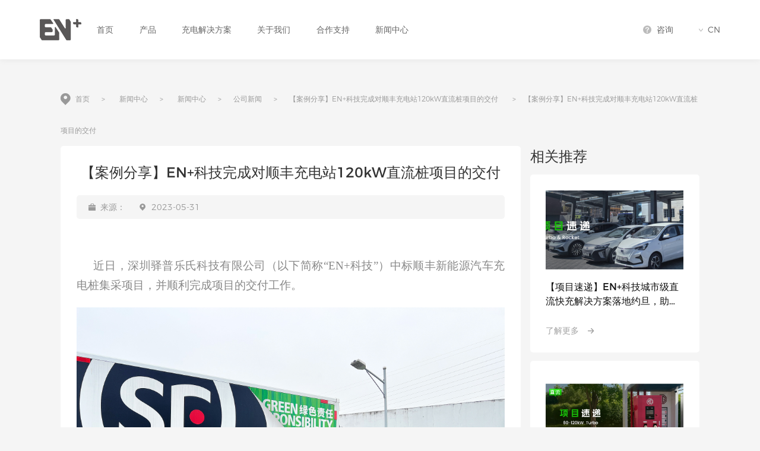

--- FILE ---
content_type: text/html; charset=utf-8
request_url: https://www.en-plus.com.cn/new_company/54.html
body_size: 5971
content:
<!DOCTYPE html>
<html>

	<head>
		<meta charset="UTF-8">
		<meta name="renderer" content="webkit">
		<meta name="force-rendering" content="webkit">
		<meta http-equiv="X-UA-Compatible" content="IE=Edge,chrome=1">
		<meta name="format-detection" content="telephone=no,telephone=no,email=no,adress=no">
		<meta name="viewport" content="width=device-width,user-scalable=no,initial-scale=1.0,maximum-scale=1.0,minimum-scale=1.0">
		<title>
                            【案例分享】EN+科技完成对顺丰充电站120kW直流桩项目的交付 - 公司新闻 - 充电设备和运营平台全球提供商        </title>
		<meta name="keywords" content="顺丰,充电站,直流桩">
		<meta name="description" content="深圳驿普乐氏科技有限公司是一家全球领先的充电设备及运营平台提供商，致力于为全球客户提供优质的充电产品、方案及服务。">
        <!-- ICON图标 -->
        <link rel="icon" href="/public/uploads/images/20220420/33c46deef3c55a7b442d932bb3007f9c.png" type="image/x-icon">        <!-- CSS样式层叠表 -->
		<link href="/public/static/modules/cms/css/font-awesome.min.css" rel="stylesheet" type="text/css" />
		<link href="/public/static/modules/cms/css/swiper.min.css" rel="stylesheet" type="text/css" />
		<link href="/public/static/modules/cms/css/animate.css" rel="stylesheet" type="text/css" />
		<link href="/public/static/modules/cms/css/style.css" rel="stylesheet" type="text/css" />
        <link href="/public/static/modules/cms/js/layer/mobile/need/layer.css" rel="stylesheet" type="text/css" />
	</head>

    <body >
        <!-- TopNav导航 -->
        
            <!-- 顶部 -->
<div id="c-header">
    <div class="container">

        <div class="c-left-box">
            <!-- 顶部logo -->
            <a class="c-logo" href="/" title="logo">
                <div class="c-img-box">
                                        <img src="/public/uploads/images/20220228/8e7daf23d8c692041700ba3fb11935ef.png" alt="logo">
                                        <img src="/public/uploads/images/20220228/c9df6d12c97a07f76635c310711fb295.png" alt="logo">
                                    </div>
            </a>

            <!-- 顶部pc导航 -->
            <ul class="c-nav">
                                <li >
                    <a href="/">首页</a>
                    <!--判断是否有子栏目-->
                                    </li>
                                <li >
                    <a href="/product.html">产品</a>
                    <!--判断是否有子栏目-->
                                        <!--<ul  class="sol_ul" >-->
                     <ul class="sol_ul">
                                                <li>
                            <a href="/procurrent.html" class="tit font18">交流桩</a>
                            <!--<p class="font14">交流充电桩产品展示</p>-->
                        </li>
                                                <li>
                            <a href="/prodirect.html" class="tit font18">直流桩</a>
                            <!--<p class="font14">直流充电桩产品展示</p>-->
                        </li>
                                                <li>
                            <a href="/propower.html" class="tit font18">电源模块</a>
                            <!--<p class="font14">EN+自主研发充电模块展示</p>-->
                        </li>
                                                <li>
                            <a href="/product_cloud.html" class="tit font18">云平台</a>
                            <!--<p class="font14">EN+充电云平台生态系统</p>-->
                        </li>
                                                
                    </ul>
                                    </li>
                                <li >
                    <a href="/solutions_details.html">充电解决方案</a>
                    <!--判断是否有子栏目-->
                                        <!--<ul  class="sol_ul" >-->
                     <ul class="sol_ul">
                                                <li>
                            <a href="/solutions_details.html" class="tit font18">小区物业充电解决方案</a>
                            <!--<p class="font14"></p>-->
                        </li>
                                                <li>
                            <a href="/solutions_focus.html" class="tit font18">集中充电解决方案</a>
                            <!--<p class="font14"></p>-->
                        </li>
                                                <li>
                            <a href="/solutions_specially.html" class="tit font18">专用枢纽充电解决方案</a>
                            <!--<p class="font14"></p>-->
                        </li>
                                                <li>
                            <a href="/solutions_dispersed.html" class="tit font18">分散充电站解决方案</a>
                            <!--<p class="font14"></p>-->
                        </li>
                                                
                    </ul>
                                    </li>
                                <li >
                    <a href="/about_company.html">关于我们</a>
                    <!--判断是否有子栏目-->
                                        <!--<ul >-->
                     <ul class="sol_ul">
                                                <li>
                            <a href="/about_company.html" class="tit font18">公司简介</a>
                            <!--<p class="font14"></p>-->
                        </li>
                                                <li>
                            <a href="/about_team.html" class="tit font18">企业文化</a>
                            <!--<p class="font14"></p>-->
                        </li>
                                                <li>
                            <a href="/about_honor.html" class="tit font18">资质荣誉</a>
                            <!--<p class="font14"></p>-->
                        </li>
                                                <li>
                            <a href="/about_contact.html" class="tit font18">联系我们</a>
                            <!--<p class="font14"></p>-->
                        </li>
                                                <li>
                            <a href="/about_career.html" class="tit font18">加入我们</a>
                            <!--<p class="font14"></p>-->
                        </li>
                                                
                    </ul>
                                    </li>
                                <li >
                    <a href="/support_faq.html">合作支持</a>
                    <!--判断是否有子栏目-->
                                        <!--<ul >-->
                     <ul class="sol_ul">
                                                <li>
                            <a href="/support_faq.html" class="tit font18">常见问题</a>
                            <!--<p class="font14"></p>-->
                        </li>
                                                <li>
                            <a href="/shujuanquan.html" class="tit font18">数据安全</a>
                            <!--<p class="font14">驿普乐氏用户数据安全保护声明</p>-->
                        </li>
                                                <li>
                            <a href="/loudongtijiao.html" class="tit font18">漏洞提交</a>
                            <!--<p class="font14"></p>-->
                        </li>
                                                
                    </ul>
                                    </li>
                                <li  class="on" >
                    <a href="/news.html">新闻中心</a>
                    <!--判断是否有子栏目-->
                                        <!--<ul >-->
                     <ul class="sol_ul">
                                                <li>
                            <a href="/new_company.html" class="tit font18">公司新闻</a>
                            <!--<p class="font14"></p>-->
                        </li>
                                                <li>
                            <a href="/new_trade.html" class="tit font18">行业动态</a>
                            <!--<p class="font14"></p>-->
                        </li>
                                                
                    </ul>
                                    </li>
                                
            </ul>
        </div>

        <!-- 右侧 -->
        <div class="c-right-box">

            <!-- 顶部移动端导航 -->
            <ul class="c-nav2">
                                <li >
                    <div class="c-title-box">
                        <a href="/">首页</a>
                        					</div>
                        
                    <!--判断是否有子栏目-->
                                    </li>
                                <li >
                    <div class="c-title-box">
                        <a href="/product.html">产品</a>
                                                <i class="fa fa-angle-down" aria-hidden="true"></i>
                        					</div>
                        
                    <!--判断是否有子栏目-->
                                        <ul class="sol_ul">
                                                <li>
                            <a href="/procurrent.html" class="tit font18">交流桩</a>
                            <!--<p class="font14"></p>-->
                        </li>
                                                <li>
                            <a href="/prodirect.html" class="tit font18">直流桩</a>
                            <!--<p class="font14"></p>-->
                        </li>
                                                <li>
                            <a href="/propower.html" class="tit font18">电源模块</a>
                            <!--<p class="font14"></p>-->
                        </li>
                                                <li>
                            <a href="/product_cloud.html" class="tit font18">云平台</a>
                            <!--<p class="font14"></p>-->
                        </li>
                                                
                    </ul>
                                    </li>
                                <li >
                    <div class="c-title-box">
                        <a href="/solutions_details.html">充电解决方案</a>
                                                <i class="fa fa-angle-down" aria-hidden="true"></i>
                        					</div>
                        
                    <!--判断是否有子栏目-->
                                        <ul class="sol_ul">
                                                <li>
                            <a href="/solutions_details.html" class="tit font18">小区物业充电解决方案</a>
                            <!--<p class="font14"></p>-->
                        </li>
                                                <li>
                            <a href="/solutions_focus.html" class="tit font18">集中充电解决方案</a>
                            <!--<p class="font14"></p>-->
                        </li>
                                                <li>
                            <a href="/solutions_specially.html" class="tit font18">专用枢纽充电解决方案</a>
                            <!--<p class="font14"></p>-->
                        </li>
                                                <li>
                            <a href="/solutions_dispersed.html" class="tit font18">分散充电站解决方案</a>
                            <!--<p class="font14"></p>-->
                        </li>
                                                
                    </ul>
                                    </li>
                                <li >
                    <div class="c-title-box">
                        <a href="/about_company.html">关于我们</a>
                                                <i class="fa fa-angle-down" aria-hidden="true"></i>
                        					</div>
                        
                    <!--判断是否有子栏目-->
                                        <ul class="sol_ul">
                                                <li>
                            <a href="/about_company.html" class="tit font18">公司简介</a>
                            <!--<p class="font14"></p>-->
                        </li>
                                                <li>
                            <a href="/about_team.html" class="tit font18">企业文化</a>
                            <!--<p class="font14"></p>-->
                        </li>
                                                <li>
                            <a href="/about_honor.html" class="tit font18">资质荣誉</a>
                            <!--<p class="font14"></p>-->
                        </li>
                                                <li>
                            <a href="/about_contact.html" class="tit font18">联系我们</a>
                            <!--<p class="font14"></p>-->
                        </li>
                                                <li>
                            <a href="/about_career.html" class="tit font18">加入我们</a>
                            <!--<p class="font14"></p>-->
                        </li>
                                                
                    </ul>
                                    </li>
                                <li >
                    <div class="c-title-box">
                        <a href="/support_faq.html">合作支持</a>
                                                <i class="fa fa-angle-down" aria-hidden="true"></i>
                        					</div>
                        
                    <!--判断是否有子栏目-->
                                        <ul class="sol_ul">
                                                <li>
                            <a href="/support_faq.html" class="tit font18">常见问题</a>
                            <!--<p class="font14"></p>-->
                        </li>
                                                <li>
                            <a href="/shujuanquan.html" class="tit font18">数据安全</a>
                            <!--<p class="font14"></p>-->
                        </li>
                                                <li>
                            <a href="/loudongtijiao.html" class="tit font18">漏洞提交</a>
                            <!--<p class="font14"></p>-->
                        </li>
                                                
                    </ul>
                                    </li>
                                <li  class="on" >
                    <div class="c-title-box">
                        <a href="/news.html">新闻中心</a>
                                                <i class="fa fa-angle-down" aria-hidden="true"></i>
                        					</div>
                        
                    <!--判断是否有子栏目-->
                                        <ul class="sol_ul">
                                                <li>
                            <a href="/new_company.html" class="tit font18">公司新闻</a>
                            <!--<p class="font14"></p>-->
                        </li>
                                                <li>
                            <a href="/new_trade.html" class="tit font18">行业动态</a>
                            <!--<p class="font14"></p>-->
                        </li>
                                                
                    </ul>
                                    </li>
                                
            </ul>

            <!-- 顶部功能区 -->
            <div class="c-gn">
                <a href="/inquiry.html" class="a_inquiry">咨询</a>
                <!-- <a href="/member/index/login" class="a_login">登录</a> -->
                <div class="c-yy">
                    <p class="c-text">CN</p>
                    <ul class="c-list">
												<li><a class="nav_language " href="/">CN</a></li>
												<li><a class="nav_language  on " href="https://www.en-plustech.com/">EN</a></li>
												<li><a class="nav_language  on " href="https://www.en-plustech.com/jp/">JP</a></li>
												<li><a class="nav_language  on " href="https://www.en-plustech.com/de/">DE</a></li>
												<li><a class="nav_language  on " href="https://www.en-plustech.com/es/">ES</a></li>
												<li><a class="nav_language  on " href="https://www.en-plustech.com/fr/">FR</a></li>
						                    </ul>
                </div>
            </div>

            <!-- 顶部移动端导航开关 -->
            <div class="c-switch">
                <i></i>
                <i></i>
                <i></i>
            </div>
        </div>
    </div>
</div>
        

        <!-- BanNer轮播 -->
        

        <!-- Bread面包屑 -->
        
    <!-- 占位符 -->
    <div id="c-placeholder"></div>  
    <!---位置-->
    <div class="wei font14 wow fadeInUp weizhi" style="visibility: visible; animation-name: fadeInUp; animation-delay: 0.1s;">
        <div class="container">
            <a href="/" class="zhu">首页</a><span>></span>
                        <a href="/news.html">新闻中心</a><span>></span>
                        <a href="/news.html" >新闻中心</a><span>></span><a href="/new_company.html" >公司新闻</a><span>></span><a href="javascript:;" >【案例分享】EN+科技完成对顺丰充电站120kW直流桩项目的交付</a>            <span>></span> 【案例分享】EN+科技完成对顺丰充电站120kW直流桩项目的交付        </div>
    </div>


        <!-- Main主体内容 -->
        

<!--主体内容-->
<div class="container pb80 xq_main">

    <!--左侧内容-->
    <div class="xq_left">
        <div class="title font30">【案例分享】EN+科技完成对顺丰充电站120kW直流桩项目的交付</div>
        <div class="desc">
            <span class="s1">来源：</span>
            <span class="s2">2023-05-31</span>
        </div>
        <div class="info">
                        <br><br>
            <p style="text-indent: 37px"><span style="font-family: 仿宋; font-size: 19px;"></span></p><p style="margin-top: 0px; margin-bottom: 20px; padding: 0px; line-height: 32px; text-align: justify; text-indent: 28px; color: rgb(43, 43, 43); font-family: PingFangSC-Regular, &quot;Pingfang SC&quot;, &quot;Hiragino Sans GB&quot;, &quot;Noto Sans&quot;, &quot;Microsoft YaHei&quot;, simsun, arial, helvetica, clean, sans-serif; white-space: normal; background-color: rgb(255, 255, 255);"><span style="color: rgb(136, 136, 136); font-family: 仿宋; font-size: 19px;">近日，</span><span style="color: rgb(136, 136, 136); font-family: 仿宋; font-size: 19px;">深圳</span><span style="color: rgb(136, 136, 136); font-family: 仿宋; font-size: 19px;">驿普乐氏</span><span style="color: rgb(136, 136, 136); font-family: 仿宋; font-size: 19px;">科技有限公司（以下简称</span><span style="color: rgb(136, 136, 136); font-family: 仿宋; font-size: 19px;">“</span><span style="color: rgb(136, 136, 136); font-family: 仿宋; font-size: 19px;">EN+</span><span style="color: rgb(136, 136, 136); font-family: 仿宋; font-size: 19px;">科技”）</span><span style="color: rgb(136, 136, 136); font-family: 仿宋; font-size: 19px;">中标顺丰新能源汽车充电桩集采项目，并顺利完成项目的</span><span style="color: rgb(136, 136, 136); font-family: 仿宋; font-size: 19px;">交付</span><span style="color: rgb(136, 136, 136); font-family: 仿宋; font-size: 19px;">工作。</span><br/></p><p style="text-align: center;"><img src="/public/uploads/images/20230531/bd031736b8dceb339a5457c5745bbfc7.jpg" title="微信图片_20230531171231.jpg" alt=""/></p><p><span style="color: rgb(136, 136, 136); font-family: 仿宋; font-size: 19px;">本次中标项目的产品为120kW一体式双枪直流桩。该类型产品为近年来国内集中式运营场站的主流产品，其主要应用于有运营需求的充电场景，包括乘用网约车、中小型运输车辆以及部分公交场站，如本案例中的顺丰物流充电站。</span></p><p style="text-align: center;"><img src="/public/uploads/images/20230531/305c078a6ec1640b1e08828d46f73e62.jpg" title="微信图片_20230531171237.jpg" alt=""/></p><p><span style="color: rgb(136, 136, 136); font-family: 仿宋; font-size: 19px;">EN+科技的120kW一体式双枪直流桩，具有良好的防尘、防水功能，产品已经达到IP54的防护等级，适用于-20℃~+50℃的户外充电环境；充电桩的功率变换单元遵循模块化设计原则，可以灵活配置成80kW、100kW或120kW等输出功率；产品输出电压包括200~750V和150V~1000V两种区间选择。</span></p><p style="text-align: center;"><span style="color: rgb(136, 136, 136); font-family: 仿宋; font-size: 19px;">&nbsp;<img src="/public/uploads/images/20230531/63a968d988b515d619b99fe4a28b12fe.jpg" title="微信图片_20230531171242.jpg" alt=""/></span></p><p><span style="color: rgb(136, 136, 136); font-family: 仿宋; font-size: 19px;">在人机互动方面，该产品采用7.3寸LCD触摸显示屏+LED指示灯，以更加清晰、直观的指引用户进行便捷充电操作；采用BMS深度交互，使充电桩主动参与充电过程监控，以保证产品运营安全、防止传统充电过程中的“盲充”情况出现，更好的保障运营商的稳健运营。</span></p><p><span style="color: rgb(136, 136, 136); font-family: 仿宋; font-size: 19px;">&nbsp;</span></p><p><span style="color: rgb(136, 136, 136); font-family: 仿宋; font-size: 19px;">在产品质量方面，EN+科技以车规级质量标准为品质目标，公司已经获得国际车规级IATF16949标准、执行德国车规级标准VDA6.3标准，产品的MTBF达10万小时，可为户外快速直流充电需求提供安全、稳定、值得信赖的充电服务。</span></p><p><span style="color: rgb(136, 136, 136); font-family: 仿宋; font-size: 19px;">&nbsp;</span></p><p><span style="color: rgb(136, 136, 136); font-family: 仿宋; font-size: 19px;">EN+科技作为中国知名充电设备制造企业，公司以领先的技术、国际化的产品矩阵、车规级的质量管理和完善的服务体系赢得市场的高度认可。未来，EN+科技仍将专注于对充电设备和运营平台领域的深度研究，持续加强技术与产品的投入，与更多客户形成链接，共同推动绿色能源的全球化推广与普及，体现绿色责任、共创绿色地球！</span></p>        </div>
    </div>

    <!--右侧列表-->
    <ul class="xq_right">
		<div class="title font30">相关推荐</div>
                    <li>
                <a href="/new_company/91.html" class="nei">
                    <div class="img-box">
                        <img src="/public/uploads/images/20251217/59952d17f02b01193ea169d9e1c86e63.jpg" alt="【项目速递】EN+科技城市级直流快充解决方案落地约旦，助力Grand Station升级">
                    </div>
                    <h3 class="title">【项目速递】EN+科技城市级直流快充解决方案落地约旦，助力Grand Station升级</h3>
                    <div class="desc"></div>
                    <span class="c_more">了解更多</span>
                </a>
            </li>
                                <li>
                <a href="/new_company/90.html" class="nei">
                    <div class="img-box">
                        <img src="/public/uploads/images/20250722/64ce48929b34e1467f61e8c1578e1b23.png" alt="【项目速递】携手MG | EN+科技Turbo系列快充桩交付，合作持续深化">
                    </div>
                    <h3 class="title">【项目速递】携手MG | EN+科技Turbo系列快充桩交付，合作持续深化</h3>
                    <div class="desc"></div>
                    <span class="c_more">了解更多</span>
                </a>
            </li>
                                                                                                                                                                                                                                                                                                                                                            
    </ul>

</div>


<!--左侧浮动-->
<!--<ul class="xq_fu">-->
<!--    <li><a href="#"></a></li>-->
<!--    <li><a href="#"></a></li>-->
<!--    <li><a href="#"></a></li>-->
<!--    <li><a href="#"></a></li>-->
<!--    <li><a href="#"></a></li>-->
<!--</ul>-->


        <!-- Probe探索 -->
        

        <!-- Footer尾部 -->
        
            <div id="c-footer">
    <!-- 底部上 -->
    <div class="c-top-box">
        <div class="container">
                                    <div class="c-list-box">
                <div class="c-title-box">
                    <a class="c-title font18" href="/product.html">产品</a>
                    <i class="fa fa-angle-down" aria-hidden="true"></i>
                </div>
                                <ul class="c-list font14">
                    <li><a href="/procurrent.html">交流桩</a></li>
                </ul>
                                <ul class="c-list font14">
                    <li><a href="/prodirect.html">直流桩</a></li>
                </ul>
                                <ul class="c-list font14">
                    <li><a href="/propower.html">电源模块</a></li>
                </ul>
                                <ul class="c-list font14">
                    <li><a href="/product_cloud.html">云平台</a></li>
                </ul>
                                
            </div>
                                    <div class="c-list-box">
                <div class="c-title-box">
                    <a class="c-title font18" href="/solutions_details.html">充电解决方案</a>
                    <i class="fa fa-angle-down" aria-hidden="true"></i>
                </div>
                                <ul class="c-list font14">
                    <li><a href="/solutions_details.html">小区物业充电解决方案</a></li>
                </ul>
                                <ul class="c-list font14">
                    <li><a href="/solutions_focus.html">集中充电解决方案</a></li>
                </ul>
                                <ul class="c-list font14">
                    <li><a href="/solutions_specially.html">专用枢纽充电解决方案</a></li>
                </ul>
                                <ul class="c-list font14">
                    <li><a href="/solutions_dispersed.html">分散充电站解决方案</a></li>
                </ul>
                                
            </div>
                                    <div class="c-list-box">
                <div class="c-title-box">
                    <a class="c-title font18" href="/about_company.html">关于我们</a>
                    <i class="fa fa-angle-down" aria-hidden="true"></i>
                </div>
                                <ul class="c-list font14">
                    <li><a href="/about_company.html">公司简介</a></li>
                </ul>
                                <ul class="c-list font14">
                    <li><a href="/about_team.html">企业文化</a></li>
                </ul>
                                <ul class="c-list font14">
                    <li><a href="/about_honor.html">资质荣誉</a></li>
                </ul>
                                <ul class="c-list font14">
                    <li><a href="/about_contact.html">联系我们</a></li>
                </ul>
                                <ul class="c-list font14">
                    <li><a href="/about_career.html">加入我们</a></li>
                </ul>
                                
            </div>
                                    <div class="c-list-box">
                <div class="c-title-box">
                    <a class="c-title font18" href="/support_faq.html">合作支持</a>
                    <i class="fa fa-angle-down" aria-hidden="true"></i>
                </div>
                                <ul class="c-list font14">
                    <li><a href="/support_faq.html">常见问题</a></li>
                </ul>
                                <ul class="c-list font14">
                    <li><a href="/shujuanquan.html">数据安全</a></li>
                </ul>
                                <ul class="c-list font14">
                    <li><a href="/loudongtijiao.html">漏洞提交</a></li>
                </ul>
                                
            </div>
                                    <div class="c-list-box">
                <div class="c-title-box">
                    <a class="c-title font18" href="/news.html">新闻中心</a>
                    <i class="fa fa-angle-down" aria-hidden="true"></i>
                </div>
                                <ul class="c-list font14">
                    <li><a href="/new_company.html">公司新闻</a></li>
                </ul>
                                <ul class="c-list font14">
                    <li><a href="/new_trade.html">行业动态</a></li>
                </ul>
                                
            </div>
                                    
            <div class="c-text-wrap">
                <div class="c-title-box">
                    <p class="c-title font18">联系我们</p>
                </div>
                <div class="c-text-box font14">
                    <p>地址：<br>深圳市南山区西丽街道松白路1026号未来科学城6栋2-3楼（总部）;<br>苏州工业园区展业路18号展业大厦B栋4楼413室（分部）。</p>
                    <p>电话：<br>400-8090-883</p>
                    <p>邮箱：<br>sales01@en-plus.com.cn</p>
                    <p>传真：<br>0755-26656345</p>
                </div>
                <div class="bottom font14">您还能从这里获取EN+的最新消息</div>
                <div class="fx">
                                            <a href="javascript:;" class="item">
                            <img src="/public/uploads/images/20220411/7f4ed750db371b1d3df4a5ac60db0aba.png" alt="第三方联系">
                            <div class="hover">
                                <img src="/public/uploads/images/20220411/0d7a0169a47674609eea52a6080e8fa1.jpg" alt="第三方联系">
                            </div>
                        </a>
                                                                <!--<a href=":config('web_site_wxin')}"><img src="/public/static/modules/cms/images/f6.png" alt=""></a>-->
                    <!--<a href=":config('web_site_sina')}"><img src="/public/static/modules/cms/images/f7.png" alt=""></a>-->
                </div>
            </div>
        </div>
    </div>
    <!-- 底部下 -->
    <div class="c-bottom-box">
        <div class="container">
            <div class="c-copyright font14">
                <p>深圳驿普乐氏科技有限公司 ©2021 版权所有
                    <a href="https://beian.miit.gov.cn/" target="_blank" rel="nofollow">粤ICP备15080192号-1</a>
                    <a href="/sitemap.html">网站地图</a>
                    <a href="/cookies.html">隐私条款</a>
                </p>
            </div>
            <p class="c-support">
                <span class="flinkBox">
                    <span class="flinkTit">友情链接</span>
                    <span class="flinkCon">
                                                <a class="item" href="https://www.growthman.cn/" title="增长超人" target="_blank">增长超人</a>
                                                
                    </span>
                </span>
            </p>
        </div>
    </div>
</div>
        

        <!-- JavaScript -->
        <script src="/public/static/modules/cms/js/jquery-2.1.1.min.js" type="text/javascript"></script>
        <script src="/public/static/modules/cms/js/jquery.matchHeight.js" type="text/javascript"></script>
        <script src="/public/static/modules/cms/js/swiper.animate.min.js" type="text/javascript"></script>
        <script src="/public/static/modules/cms/js/swiper.min.js" type="text/javascript"></script>
        <script src="/public/static/modules/cms/js/wow.min.js" type="text/javascript"></script>
        <script src="/public/static/modules/cms/js/common.js" type="text/javascript"></script>
        <script src="/public/static/modules/cms/js/layer/layer.js" type="text/javascript"></script>
        

        <!-- Script特效 -->
        

        <!-- 百度统计 -->
        <script>
        var _hmt = _hmt || [];
        (function() {
            var hm = document.createElement("script");
            hm.src = "https://hm.baidu.com/hm.js?febd516f46aaa1833df4617652d87199";
            var s = document.getElementsByTagName("script")[0]; 
            s.parentNode.insertBefore(hm, s);
        })();
        </script>
    </body>

</html>

--- FILE ---
content_type: text/css
request_url: https://www.en-plus.com.cn/public/static/modules/cms/css/style.css
body_size: 28437
content:
@charset "utf-8";
@font-face {
  font-family: 'Montserrat';
  src: url('../fonts/Montserrat-Light-6.otf');
}
@font-face {
  font-family: 'Regular';
  src: url('../fonts/Montserrat-Regular-8.otf');
}
@font-face {
  font-family: 'SemiBold';
  src: url('../fonts/Montserrat-SemiBold-9.otf');
}
@font-face {
  font-family: 'ExtraLight';
  src: url('../fonts/Montserrat-ExtraLight-5.otf');
}
* {
  padding: 0;
  margin: 0;
  outline: none;
  -webkit-tap-highlight-color: rgba(0, 0, 0, 0);
  -webkit-box-sizing: border-box;
  -moz-box-sizing: border-box;
  box-sizing: border-box;
}
html {
  font-size: calc(100vw/19.2);
  -webkit-text-size-adjust: 100%;
  -ms-text-size-adjust: 100%;
  -webkit-font-smoothing: antialiased;
  -moz-osx-font-smoothing: grayscale;
}
body {
  min-height: 100%;
  font-family: 'Montserrat', 'Microsoft YaHei', 'PingFang SC', 'Microsoft YaHei UI', 'Source Han Sans CN', 'Source Han Serif CN', 'SimSun', 'SimHei', 'Arial';
  font-size: 16px;
  line-height: 1.5;
  color: #333;
  background: #F5F5F5;
}
@media (max-width: 1580px) {
  body {
    font-size: 14px;
  }
}
img {
  border: 0;
  vertical-align: top;
}
li {
  list-style: none;
}
h1,
h2,
h3,
h4,
h5,
h6 {
  font-weight: normal;
}
a,
a:hover,
a:focus {
  text-decoration: none;
}
button {
  cursor: pointer;
}
input[type="button"],
input[type="reset"],
input[type="submit"] {
  -webkit-appearance: button;
  cursor: pointer;
  -webkit-appearance: none;
  border-radius: 0;
}
textarea {
  resize: none;
  overflow: auto;
}
input,
button,
textarea,
select {
  border: 0;
  font-family: inherit;
  font-size: inherit;
  color: inherit;
  background: transparent;
}
select {
  -webkit-box-sizing: border-box;
  box-sizing: border-box;
  white-space: nowrap;
  -webkit-appearance: none;
  -moz-appearance: none;
  appearance: none;
}
select::-ms-expand {
  display: none;
}
table {
  border-collapse: collapse;
}
.fl {
  float: left;
}
.fr {
  float: right;
}
.clear {
  zoom: 1;
}
.clear:after {
  content: '';
  display: block;
  clear: both;
}
.container {
  margin: 0 auto;
  width: 72.9%;
}
@media (max-width: 1580px) {
  .container {
    width: 84%;
  }
}
@media (max-width: 767px) {
  .container {
    padding: 0 1rem;
    width: 100%;
  }
}
.bg-color1 {
  background-color: #fff;
}
.bg-color2 {
  background: #FAFAFA;
}
.bg-color3 {
  background: #F5F5F5;
}
.ptb100 {
  padding-top: 1rem;
  padding-bottom: 1rem;
}
@media (max-width: 767px) {
  .ptb100 {
    padding-top: 3rem;
    padding-bottom: 3rem;
  }
}
.pt100 {
  padding-top: 1rem;
}
@media (max-width: 767px) {
  .pt100 {
    padding-top: 3rem;
  }
}
.pb100 {
  padding-bottom: 1rem;
}
@media (max-width: 767px) {
  .pb100 {
    padding-bottom: 3rem;
  }
}
.ptb130 {
  padding-top: 1.3rem;
  padding-bottom: 1.3rem;
}
@media (max-width: 767px) {
  .ptb130 {
    padding-top: 3rem;
    padding-bottom: 3rem;
  }
}
.ptb80 {
  padding-top: 0.8rem;
  padding-bottom: 0.8rem;
}
@media (max-width: 991px) {
  .ptb80 {
    padding-top: 1.5rem;
    padding-bottom: 1.5rem;
  }
}
@media (max-width: 767px) {
  .ptb80 {
    padding-top: 3rem;
    padding-bottom: 3rem;
  }
}
.pt80 {
  padding-top: 0.8rem;
}
@media (max-width: 991px) {
  .pt80 {
    padding-top: 1.5rem;
  }
}
@media (max-width: 767px) {
  .pt80 {
    padding-top: 3rem;
  }
}
.pb80 {
  padding-bottom: 0.8rem;
}
@media (max-width: 991px) {
  .pb80 {
    padding-bottom: 1.5rem;
  }
}
@media (max-width: 767px) {
  .pb80 {
    padding-bottom: 3rem;
  }
}
.font14 {
  font-size: 0.14rem;
}
.font18 {
  font-size: 0.18rem;
}
.font20 {
  font-size: 0.2rem;
}
.font22 {
  font-size: 0.22rem;
}
.font24 {
  font-size: 0.24rem;
}
.font26 {
  font-size: 0.26rem;
}
.font28 {
  font-size: 0.28rem;
}
.font30 {
  font-size: 0.3rem;
}
.font40 {
  font-size: 0.4rem;
}
.font50 {
  font-size: 0.5rem;
}
.font60 {
  font-size: 0.6rem;
}
.font72 {
  font-size: 0.72rem;
}
.font80 {
  font-size: 0.8rem;
}
@media (max-width: 1900px) {
  .font14 {
    font-size: 12px;
  }
  .font18 {
    font-size: 16px;
  }
}
@media (max-width: 1580px) {
  .font14 {
    font-size: 12px;
  }
  .font18 {
    font-size: 14px;
  }
  .font20,
  .font22 {
    font-size: 16px;
  }
  .font24,
  .font26 {
    font-size: 18px;
  }
  .font28 {
    font-size: 20px;
  }
  .font30 {
    font-size: 24px;
  }
  .font40 {
    font-size: 28px;
  }
}
@media (max-width: 991px) {
  .font40 {
    font-size: 30px;
  }
  .font50 {
    font-size: 35px;
  }
  .font60 {
    font-size: 40px;
  }
  .font72 {
    font-size: 44px;
  }
  .font80 {
    font-size: 50px;
  }
}
@media (max-width: 767px) {
  .font40 {
    font-size: 24px;
  }
  .font50 {
    font-size: 28px;
  }
  .font60 {
    font-size: 30px;
  }
  .font72 {
    font-size: 34px;
  }
  .font80 {
    font-size: 40px;
  }
}
#hi-upgrade {
  position: fixed;
  top: 0;
  left: 0;
  z-index: 9999;
  width: 100%;
  height: 100%;
  background: #fff;
  font-size: 16px;
  line-height: 26px;
  text-align: center;
}
#hi-upgrade .hi-wrap {
  position: absolute;
  top: 50%;
  left: 50%;
  margin: -177px 0 0 -450px;
  width: 900px;
}
#hi-upgrade .hi-wrap .hi-title {
  font-size: 30px;
  line-height: 40px;
  color: #333;
}
#hi-upgrade .hi-wrap .hi-close {
  margin: 10px 0;
  display: inline-block;
  cursor: pointer;
  font-size: 18px;
  color: #2F61DF;
}
#hi-upgrade .hi-wrap .hi-close:hover {
  text-decoration: underline;
}
#hi-upgrade .hi-wrap .hi-text1 {
  color: #666;
}
#hi-upgrade .hi-wrap .hi-text1 span {
  color: #e9a171;
}
#hi-upgrade .hi-wrap .hi-text2 {
  position: relative;
  margin: 60px 0;
  color: #333;
}
#hi-upgrade .hi-wrap .hi-text2::before {
  content: "";
  position: absolute;
  top: 50%;
  left: 0;
  z-index: 1;
  width: 100%;
  border-top: 1px solid #ddd;
}
#hi-upgrade .hi-wrap .hi-text2 span {
  position: relative;
  z-index: 5;
  padding: 0 30px;
  background: #fff;
}
#hi-upgrade .hi-wrap .hi-list {
  overflow: hidden;
}
#hi-upgrade .hi-wrap .hi-list li {
  display: inline-block;
  width: 16%;
}
#hi-upgrade .hi-wrap .hi-list li div {
  margin: 0 auto 5px;
  width: 50px;
  height: 50px;
}
#hi-upgrade .hi-wrap .hi-list li a {
  color: #666;
}
#hi-upgrade .hi-wrap .hi-list li a:hover {
  color: #2F61DF;
}
#hi-upgrade .hi-wrap .hi-list li .hi-ico1 {
  background: url(../images/hi-llq-1.jpg) no-repeat center / 100%;
}
#hi-upgrade .hi-wrap .hi-list li .hi-ico2 {
  background: url(../images/hi-llq-2.jpg) no-repeat center / 100%;
}
#hi-upgrade .hi-wrap .hi-list li .hi-ico3 {
  background: url(../images/hi-llq-3.jpg) no-repeat center / 100%;
}
#hi-upgrade .hi-wrap .hi-list li .hi-ico4 {
  background: url(../images/hi-llq-4.jpg) no-repeat center / 100%;
}
#hi-upgrade .hi-wrap .hi-list li .hi-ico5 {
  background: url(../images/hi-llq-5.jpg) no-repeat center / 100%;
}
#hi-upgrade .hi-wrap .hi-list li .hi-ico6 {
  background: url(../images/hi-llq-6.jpg) no-repeat center / 100%;
}
/* 占位标签，设置导航样式 */
#c-placeholder {
  height: 100px;
}
@media (max-width: 991px) {
  #c-placeholder {
    height: 60px;
  }
}
/*顶部*/
#c-header {
  position: fixed;
  top: 0;
  left: 0;
  z-index: 900;
  width: 100%;
  line-height: 100px;
  text-align: center;
  color: #fff;
  transition: all 0.5s;
}
#c-header.c-head-move {
  top: -100px;
}
#c-header.c-style2 {
  color: #666;
  background: #fff;
  box-shadow: 0 2px 10px rgba(0, 0, 0, 0.05);
}
@media (max-width: 991px) {
  #c-header {
    line-height: 60px;
  }
}
#c-header a {
  color: #fff;
  transition: all 0.5s;
}
#c-header.c-style2 a {
  color: #666;
}
#c-header .container {
  display: flex;
  align-items: center;
  justify-content: space-between;
}
@media (max-width: 991px) {
  #c-header .container {
    padding: 0 0.5rem;
    width: 100%;
    height: 60px;
  }
}
@media (max-width: 767px) {
  #c-header .container {
    padding: 0 1rem;
  }
}
#c-header .c-right-box {
  display: flex;
  align-items: center;
}
/*顶部logo*/
#c-header .c-logo {
  display: flex;
  align-items: center;
}
#c-header .c-logo .c-img-box {
  display: flex;
  align-items: center;
}
#c-header .c-logo .c-img-box img {
  height: 36px;
}
@media (max-width: 991px) {
  #c-header .c-logo .c-img-box img {
    height: 30px;
  }
}
#c-header .c-logo .c-img-box img:nth-child(2) {
  display: none;
}
#c-header .c-logo span {
  display: inline-block;
  margin-left: 20px;
  padding-left: 20px;
  border-left: 1px solid rgba(255, 255, 255, 0.2);
}
@media (max-width: 767px) {
  #c-header .c-logo span {
    display: none;
  }
}
#c-header.c-style2 .c-logo .c-img-box img:nth-child(1) {
  display: none;
}
#c-header.c-style2 .c-logo .c-img-box img:nth-child(2) {
  display: inline-block;
}
/*顶部pc导航*/
#c-header .container {
  padding: 0 1rem;
  width: 100%;
}
#c-header .c-nav {
  display: flex;
  align-items: center;
}
@media (max-width: 991px) {
  #c-header .c-nav {
    display: none;
  }
}
#c-header .c-nav > li {
  margin-left: 0.15rem;
}
#c-header .c-nav > li:last-child {
  margin-right: 0;
}
#c-header .c-nav > li a:before {
  content: "";
  position: absolute;
  bottom: -1px;
  left: 0;
  width: 0;
  height: 2px;
  background: #2F61DF;
  transition: 0.5s;
}
@media (max-width: 1260px) {
  #c-header .c-nav > li {
    margin-right: 0;
  }
}
#c-header .c-nav li {
  /*&.on>a::before*/
}
#c-header .c-nav li a {
  padding: 0 0.25rem;
  position: relative;
  display: block;
  -webkit-transition: all 0.5s;
  transition: all 0.5s;
}
#c-header .c-nav li a i {
  margin-left: 8px;
  font-size: 20px;
}
@media (max-width: 1260px) {
  #c-header .c-nav li a {
    padding: 0 0.15rem;
  }
}
#c-header .c-nav li:hover > a::before {
  width: 100%;
}
#c-header .c-nav ul {
  position: absolute;
  top: 100.1%;
  left: 50%;
  width: 100%;
  display: none;
  line-height: 40px;
  background: #fff;
  box-shadow: 0 2px 10px rgba(0, 0, 0, 0.1);
  transform: translateX(-50%);
  background: rgba(220, 220, 220, 0.95);
  padding: 0.3rem 2.8rem;
  display: flex;
  justify-content: center;
}
#c-header .c-nav ul li {
  margin: 0 0.4rem;
}
#c-header .c-nav ul li:last-child {
  border: 0;
}
#c-header .c-nav ul li a {
  color: #666;
}
#c-header .c-nav .sol_ul {
  display: flex;
  padding: 0.4rem 2.8rem;
  justify-content: center;
}
#c-header .c-nav .sol_ul li {
  min-width: 15%;
  display: flex;
  flex-wrap: wrap;
  justify-content: left;
  margin: 0.1rem;
  line-height: 1.6;
}
#c-header .c-nav .sol_ul li .tit {
  padding-left: 0.35rem;
  background: url(../images/bg_01.png) no-repeat left center;
  background-size: 14px;
  color: #111111;
  font-weight: bold;
  text-align: left;
  width: 100%;
}
#c-header .c-nav .sol_ul li .tit:before {
  background: none;
}
#c-header .c-nav .sol_ul li .tit:hover {
  color: #2F61DF;
}
#c-header .c-nav .sol_ul li p {
  color: #656565;
  width: 100%;
  padding-left: 0.35rem;
  text-align: left;
}
#c-header .c-left-box {
  display: flex;
}
#c-header .c-nav li:hover > a {
  color: #2F61DF;
}
/*顶部移动端导航*/
#c-header .c-nav2 {
  position: absolute;
  top: 60px;
  left: 0;
  width: 100%;
  height: 0;
  line-height: 50px;
  color: #333;
  background: #fff;
  overflow-y: auto;
  transition: all 0.5s;
  text-align: left;
}
#c-header .c-nav2 > li:last-child {
  border-bottom: 1px solid #f1f1f1;
}
#c-header .c-nav2 li {
  padding: 0 0.5rem;
  border-top: 1px solid #f1f1f1;
}
@media (max-width: 767px) {
  #c-header .c-nav2 li {
    padding: 0 1rem;
  }
}
#c-header .c-nav2 li .c-title-box {
  display: flex;
  align-items: center;
  justify-content: space-between;
}
#c-header .c-nav2 li a {
  color: #333;
  -webkit-transition: all 0.3s;
  transition: all 0.3s;
}
#c-header .c-nav2 li a i {
  font-size: 20px;
}
#c-header .c-nav2 li a:hover,
#c-header .c-nav2 li.on > a {
  color: #de2f09;
}
#c-header .c-nav2 li ul {
  display: none;
}
.c-open #c-header .c-nav2 {
  height: calc(100vh - 60px);
}
/*顶部导航开关*/
#c-header .c-switch {
  display: none;
  width: 24px;
  height: 20px;
  cursor: pointer;
}
@media (max-width: 991px) {
  #c-header .c-switch {
    display: block;
  }
}
#c-header .c-switch i {
  position: relative;
  display: block;
  height: 2px;
  background: #fff;
  -webkit-transition: all 0.3s;
  transition: all 0.3s;
}
#c-header .c-switch i:nth-child(1) {
  top: 0;
}
#c-header .c-switch i:nth-child(3) {
  bottom: 0;
}
#c-header .c-switch i:nth-child(2) {
  margin: 6px 0;
}
#c-header.c-style2 .c-switch i {
  background: #333;
}
body.c-open #c-header .c-switch i:nth-child(2) {
  opacity: 0;
}
body.c-open #c-header .c-switch i:nth-child(1) {
  top: 8px;
  -webkit-transform: rotate(45deg);
  transform: rotate(45deg);
}
body.c-open #c-header .c-switch i:nth-child(3) {
  bottom: 8px;
  -webkit-transform: rotate(-45deg);
  transform: rotate(-45deg);
}
/* 顶部功能区 */
#c-header .c-gn {
  display: flex;
  align-items: center;
}
#c-header .c-gn .a_inquiry,
#c-header .c-gn .a_login {
  display: inline-block;
  color: #fff;
  padding-left: 0.35rem;
  margin-right: 0.35rem;
}
#c-header .c-gn .a_inquiry:hover,
#c-header .c-gn .a_login:hover {
  color: #2F61DF;
}
@media (max-width: 1260px) {
  #c-header .c-gn .a_inquiry,
  #c-header .c-gn .a_login {
    margin-right: 0.6rem;
    padding-left: 0.6rem;
  }
}
@media (max-width: 767px) {
  #c-header .c-gn .a_inquiry,
  #c-header .c-gn .a_login {
    padding-left: 25px;
    margin-right: 1rem;
  }
}
#c-header .c-gn .a_inquiry {
  background: url(../images/bg_02.png) no-repeat left center;
  background-size: 0.21rem;
}
@media (max-width: 1260px) {
  #c-header .c-gn .a_inquiry {
    background-size: 0.35rem;
  }
}
@media (max-width: 767px) {
  #c-header .c-gn .a_inquiry {
    background-size: 16px;
  }
}
#c-header .c-gn .a_login {
  background: url(../images/bg_03.png) no-repeat left center;
  background-size: 0.19rem;
}
@media (max-width: 1260px) {
  #c-header .c-gn .a_login {
    background-size: 0.35rem;
  }
}
@media (max-width: 767px) {
  #c-header .c-gn .a_login {
    background-size: 16px;
  }
}
#c-header .c-gn .c-yy {
  position: relative;
  cursor: pointer;
  margin-left: 0.3rem;
}
@media (max-width: 1260px) {
  #c-header .c-gn .c-yy {
    margin-right: 0.7rem;
  }
}
@media (max-width: 767px) {
  #c-header .c-gn .c-yy {
    display: none;
  }
}
#c-header .c-gn .c-yy .c-text {
  padding: 0 0 0 15px;
  background: url(../images/bg_04.png) no-repeat left center;
  transition: all 0.5s;
}
#c-header .c-gn .c-yy .c-list {
  display: none;
  position: absolute;
  top: 100%;
  left: 0;
  width: 100%;
  color: #333;
  background: #fff;
  box-shadow: 0 0 20px rgba(0, 0, 0, 0.1);
  line-height: 40px;
}
#c-header .c-gn .c-yy .c-list li {
  border-top: 1px solid rgba(0, 0, 0, 0.1);
}
#c-header .c-gn .c-yy .c-list li:first-child {
  border-top: 0;
}
#c-header .c-gn .c-yy .c-list li a {
  display: block;
  color: #333;
}
#c-header .c-gn .c-yy .c-list li a:hover {
  color: #2F61DF;
}
#c-header .c-gn .c-yy:hover .c-text {
  color: #2F61DF;
  background: url(../images/bg_04-2.png) no-repeat left center;
}
@media (max-width: 767px) {
  #c-header .c-gn .c-yy:hover .c-text {
    background-size: 10px auto !important;
  }
}
#c-header.c-style2 .c-gn .a_inquiry {
  color: #656565;
  background: url(../images/bg_02-sel.png) no-repeat left center;
  background-size: 0.21rem;
}
#c-header.c-style2 .c-gn .a_inquiry:hover {
  color: #2F61DF;
}
@media (max-width: 1260px) {
  #c-header.c-style2 .c-gn .a_inquiry {
    background-size: 0.35rem;
  }
}
@media (max-width: 767px) {
  #c-header.c-style2 .c-gn .a_inquiry {
    background-size: 16px;
  }
}
#c-header.c-style2 .c-gn .a_login {
  color: #656565;
  background: url(../images/bg_03-sel.png) no-repeat left center;
  background-size: 0.19rem;
}
#c-header.c-style2 .c-gn .a_login:hover {
  color: #2F61DF;
}
@media (max-width: 1260px) {
  #c-header.c-style2 .c-gn .a_login {
    background-size: 0.35rem;
  }
}
@media (max-width: 767px) {
  #c-header.c-style2 .c-gn .a_login {
    background-size: 16px;
  }
}
#c-header.c-style2 .c-gn .c-yy .c-text {
  background: url(../images/bg_04-sel.png) no-repeat left center;
}
#c-header.c-style2 .c-gn .c-yy .c-text:hover {
  background: url(../images/bg_04-2.png) no-repeat left center;
}
/* 底部 */
.foot {
  background: url(../images/bg_05.png) no-repeat center center;
  background-size: cover;
  padding: 1.4rem 0;
}
@media (max-width: 767px) {
  .foot {
    padding: 3rem 0;
  }
}
.foot .container {
  display: flex;
  justify-content: space-between;
  align-items: center;
  color: #fff;
  flex-wrap: wrap;
}
.foot .text-box {
  padding-left: 1.3rem;
  background: url(../images/bg_06.png) no-repeat left 5px;
  max-width: 7.5rem;
  background-size: 0.7rem;
}
@media (max-width: 991px) {
  .foot .text-box {
    max-width: 10rem;
  }
}
@media (max-width: 767px) {
  .foot .text-box {
    max-width: 100%;
    width: 100%;
    padding-left: 3rem;
    background-size: 1.8rem;
  }
}
.foot .text-box h3 {
  line-height: 1.3;
  font-family: Regular;
  margin-bottom: 0.26rem;
}
@media (max-width: 767px) {
  .foot .text-box h3 {
    margin-bottom: 1rem;
  }
}
.foot .text-box p {
  font-family: ExtraLight;
  line-height: 1.8;
}
@media (max-width: 991px) {
  .foot .text-box p {
    line-height: 1.6;
  }
}
.foot .a_more {
  display: block;
  width: 1.6rem;
  line-height: 0.46rem;
  background: #fff;
  text-align: center;
  color: #2F61DF;
  transition: 0.5s;
}
@media (max-width: 991px) {
  .foot .a_more {
    width: 3rem;
    line-height: 0.9rem;
  }
}
@media (max-width: 767px) {
  .foot .a_more {
    margin-left: 3rem;
    width: 6rem;
    line-height: 1.8rem;
    margin-top: 1.5rem;
  }
}
.foot .a_more span {
  padding-right: 22px;
  background: url(../images/bg_07.png) no-repeat right center;
}
.foot .a_more:hover {
  background: #2F61DF;
  color: #fff;
}
.foot .a_more:hover span {
  background: url(../images/bg_07-sel.png) no-repeat right center;
}
#c-footer {
  color: #fff;
  background: #1C2129;
  position: relative;
  z-index: 11111;
}
#c-footer a {
  color: #a9a9a9;
  transition: 0.5s;
}
#c-footer a:hover {
  color: #2F61DF;
}
#c-footer .c-top-box {
  padding: 0.8rem 0;
}
@media (max-width: 767px) {
  #c-footer .c-top-box {
    padding: 3rem 0;
  }
}
#c-footer .c-top-box .container {
  display: flex;
  flex-wrap: wrap;
  align-items: flex-start;
  justify-content: space-between;
}
#c-footer .c-top-box .container .c-title-box {
  display: flex;
  align-items: center;
  justify-content: space-between;
  padding-bottom: 0.4rem;
}
@media (max-width: 767px) {
  #c-footer .c-top-box .container .c-title-box {
    padding: 0.5rem 0;
    border-bottom: 1px solid #666;
  }
}
#c-footer .c-top-box .container .c-title-box .c-title {
  color: #fff;
}
#c-footer .c-top-box .container .c-title-box a {
  color: #fff;
}
#c-footer .c-top-box .container .c-title-box a:hover {
  color: #de2f09;
}
#c-footer .c-top-box .container .c-title-box i {
  display: none;
  transition: 0.5s;
}
@media (max-width: 767px) {
  #c-footer .c-top-box .container .c-title-box i {
    display: inline-block;
  }
}
@media (max-width: 767px) {
  #c-footer .c-top-box .container .c-list-box {
    width: 100%;
  }
}
@media (max-width: 767px) {
  #c-footer .c-top-box .container .c-list-box .c-list {
    padding-top: 0.5rem;
    display: none;
  }
}
#c-footer .c-top-box .container .c-list-box .c-list li {
  padding-bottom: 0.1rem;
}
#c-footer .c-top-box .container .c-list-box .c-list li a {
  color: #8C8C8C;
}
#c-footer .c-top-box .container .c-list-box .c-list li a:hover {
  color: #2F61DF;
}
#c-footer .c-top-box .container .c-list-box .c-list li:last-child {
  padding-bottom: 0;
}
@media (max-width: 767px) {
  #c-footer .c-top-box .container .c-list-box .c-list li:last-child {
    padding-bottom: 0.5rem;
  }
}
@media (max-width: 767px) {
  #c-footer .c-top-box .container .c-list-box .c-list li {
    padding-bottom: 0.5rem;
  }
}
#c-footer .c-top-box .container .c-list-box.on .c-title-box i {
  -webkit-transform: rotate(180deg);
  transform: rotate(180deg);
}
@media (max-width: 767px) {
  #c-footer .c-top-box .container .c-list-box.on .c-title-box i {
    display: inline-block;
  }
}
#c-footer .c-top-box .container .c-text-box {
  max-width: 5rem;
}
@media (max-width: 767px) {
  #c-footer .c-top-box .container .c-text-box {
    padding-top: 0.5rem;
    max-width: 100%;
  }
}
#c-footer .c-top-box .container .c-text-box p {
  padding-bottom: 0.1rem;
  color: #8B8B8B;
}
@media (max-width: 767px) {
  #c-footer .c-top-box .container .c-text-box p {
    padding-bottom: 0.5rem;
  }
}
#c-footer .c-top-box .container .c-ico {
  display: flex;
  align-items: center;
}
#c-footer .c-top-box .container .c-ico a {
  display: flex;
  align-items: center;
  justify-content: center;
  margin-right: 10px;
  width: 34px;
  height: 34px;
  border-radius: 50%;
  color: #fff;
  background: #5b5e5f;
  transition: 0.5s;
}
#c-footer .c-top-box .container .c-ico a:hover {
  background: #de2f09;
}
#c-footer .c-top-box .container .c-weixin {
  display: none;
  position: fixed;
  top: 0;
  left: 0;
  z-index: 910;
  width: 100%;
  height: 100%;
  background: rgba(0, 0, 0, 0.4);
}
#c-footer .c-top-box .container .c-weixin .c-img-box {
  position: absolute;
  top: 50%;
  left: 50%;
  padding: 20px;
  width: 200px;
  border-radius: 5px;
  background: #fff;
  -webkit-transform: translate(-50%, -50%);
  transform: translate(-50%, -50%);
}
#c-footer .c-top-box .container .c-weixin .c-img-box img {
  width: 100%;
}
#c-footer .c-top-box .container .c-weixin .c-img-box .c-text {
  padding-top: 10px;
  line-height: 1;
  text-align: center;
  color: #333;
}
@media (max-width: 767px) {
  #c-footer .c-top-box .container .c-text-wrap {
    width: 100%;
    padding-top: 1.5rem;
  }
}
#c-footer .c-top-box .container .bottom {
  color: #fff;
  margin-top: 0.3rem;
  margin-bottom: 0.3rem;
}
@media (max-width: 767px) {
  #c-footer .c-top-box .container .bottom {
    margin-bottom: 1rem;
    margin-top: 1.5rem;
  }
}
#c-footer .c-top-box .container .p_input {
  display: flex;
  margin-bottom: 0.4rem;
}
@media (max-width: 767px) {
  #c-footer .c-top-box .container .p_input {
    margin-bottom: 1.5rem;
  }
}
#c-footer .c-top-box .container .p_input .txt {
  width: 65%;
  height: 46px;
  line-height: 46px;
  padding-left: 15px;
  font-size: 14px;
  background: #fff;
  color: #333;
}
#c-footer .c-top-box .container .p_input .btn {
  width: 28%;
  height: 46px;
  background: #2F61DF;
  color: #fff;
  font-size: 14px;
}
#c-footer .c-top-box .container .fx {
  width: 100%;
}
#c-footer .c-top-box .container .fx > a > img {
  opacity: 0.3;
  margin-right: 0.2rem;
  transition: 0.5s;
  max-height: 24px;
}
#c-footer .c-top-box .container .fx a {
  display: inline-block;
  margin-right: 0.6em;
}
#c-footer .c-top-box .container .fx a:hover img {
  opacity: 1;
}
#c-footer .c-top-box .container .fx .hover {
  display: inline-block;
}
#c-footer .c-top-box .container .fx .hover img {
  width: 5em;
  height: 5em;
}
#c-footer .c-bottom-box {
  padding: 0.25rem 0;
  border-top: 1px solid #2D3238;
  color: #707070;
}
@media (max-width: 767px) {
  #c-footer .c-bottom-box {
    padding: 1.5rem 0;
  }
}
#c-footer .c-bottom-box .container {
  display: flex;
  flex-wrap: wrap;
  justify-content: space-between;
  align-items: flex-start;
}
#c-footer .c-bottom-box .container a {
  color: #707070;
  margin-left: 0.6rem;
}
#c-footer .c-bottom-box .container a:hover {
  color: #2F61DF;
}
#c-footer .c-bottom-box .container .c-copyright {
  word-wrap: break-word;
  word-break: break-all;
}
#c-footer .flinkBox {
  display: inline-block;
  position: relative;
  z-index: 0;
  line-height: 2;
}
#c-footer .flinkBox .flinkCon {
  position: absolute;
  right: 0;
  bottom: 2em;
  display: none;
  border: 1px solid #2D3238;
  background-color: #1d242d;
  padding: 0.6em 0;
  -moz-box-shadow: 0 -6px 6px rgba(0, 0, 0, 0.18);
  -webkit-box-shadow: 0 -6px 6px rgba(0, 0, 0, 0.18);
  box-shadow: 0 -6px 6px rgba(0, 0, 0, 0.18);
}
#c-footer .flinkBox .flinkCon a {
  margin: 0 1em;
  display: block;
  white-space: nowrap;
  *white-space: nowrap;
}
#c-footer .flinkBox .flinkTit {
  position: relative;
  z-index: 0;
  cursor: pointer;
  padding-left: 2em;
  padding-right: 2em;
  display: inline-block;
  background: url(../images/flink.png) 0 center no-repeat;
  background-size: 1em auto ;
}
#c-footer .flinkBox .flinkTit::after {
  content: "";
  display: block;
  position: absolute;
  right: 0;
  top: 50%;
  margin-top: -3px;
  width: 10px;
  height: 6px;
  background: url(../images/arr.png) center center no-repeat;
  background-size: contain ;
}
#c-footer .flinkBox:hover .flinkCon {
  display: block;
}
/* 中文底部  */
.foot_cn {
  background: #2A323D;
  padding: 1rem 0;
  overflow: hidden;
}
@media (max-width: 767px) {
  .foot_cn {
    padding: 3rem 0;
  }
}
.foot_cn ul {
  display: flex;
  justify-content: space-between;
}
@media (max-width: 991px) {
  .foot_cn ul {
    padding-top: 1rem;
  }
}
@media (max-width: 767px) {
  .foot_cn ul {
    padding-top: 1.5rem;
    flex-wrap: wrap;
  }
}
.foot_cn ul li {
  justify-content: center;
  display: flex;
  align-items: center;
  flex-wrap: wrap;
  margin-bottom: 1.3rem;
  position: relative;
}
@media (max-width: 767px) {
  .foot_cn ul li {
    width: 33.33%;
  }
}
.foot_cn ul li:nth-child(2n) {
  margin: 0;
  margin-top: 1.3rem;
}
@media (max-width: 767px) {
  .foot_cn ul li:nth-child(2n) {
    margin-top: 0;
    margin-bottom: 1.3rem;
  }
}
.foot_cn ul li::after {
  content: '';
  top: 30px;
  left: 50%;
  width: 2px;
  height: 2.9rem;
  background: url(../images/bg_11.png) no-repeat left top;
  background-size: 100% 100%;
  position: absolute;
  height: 0;
  transition: 0.5s;
}
.foot_cn ul li:hover .img-box {
  background: #2F61DF;
  border: 1px solid #2F61DF;
  -moz-box-shadow: 0px 0px 50px rgba(51, 87, 241, 0.5);
  -webkit-box-shadow: 0px 0px 50px rgba(51, 87, 241, 0.5);
  box-shadow: 0px 0px 50px rgba(51, 87, 241, 0.5);
  position: relative;
  z-index: 1;
}
.foot_cn ul li:hover .img-box img {
  opacity: 1;
}
.foot_cn ul li:hover::after {
  height: 2.9rem;
}
.foot_cn ul li:hover:nth-child(2n)::after {
  height: 1.9rem;
}
.foot_cn ul .img-box {
  width: 0.8rem;
  height: 0.8rem;
  border: 1px solid #E0E0E1;
  border-radius: 100px;
  display: flex;
  justify-content: center;
  align-items: center;
  transition: 0.5s;
}
@media (max-width: 991px) {
  .foot_cn ul .img-box {
    width: 1.3rem;
    height: 1.3rem;
  }
}
@media (max-width: 767px) {
  .foot_cn ul .img-box {
    width: 2.5rem;
    height: 2.5rem;
    margin-bottom: 0.3rem;
  }
}
.foot_cn ul .img-box img {
  max-height: 0.36rem;
  opacity: 0.8;
  transition: 0.5s;
}
@media (max-width: 991px) {
  .foot_cn ul .img-box img {
    max-height: 0.6rem;
  }
}
@media (max-width: 767px) {
  .foot_cn ul .img-box img {
    max-height: 1rem;
  }
}
.foot_cn ul .tit {
  color: #fff;
  opacity: 0.8;
  text-align: center;
  padding-top: 0.15rem;
  line-height: 1.2;
  width: 100%;
}
.title {
  font-family: Regular;
}
/* 首页  */
.c-banner1 .swiper-slide {
  overflow: hidden;
}
.c-banner1 .swiper-slide img {
  width: 100%;
  height: 100vh;
  object-fit: cover;
}
.c-banner1 .swiper-slide .c-mb1,
.c-banner1 .swiper-slide .c-mb2 {
  display: none;
}
@media (max-width: 991px) {
  .c-banner1 .swiper-slide .c-mb1,
  .c-banner1 .swiper-slide .c-mb2 {
    display: block;
  }
}
@media (max-width: 991px) {
  .c-banner1 .swiper-slide .c-pc1,
  .c-banner1 .swiper-slide .c-pc2 {
    display: none;
  }
}
.c-banner1 .swiper-slide .c-pc1,
.c-banner1 .swiper-slide .c-mb1 {
  position: absolute;
  top: 0;
  left: 0;
  z-index: 0;
}
.c-banner1 .swiper-slide .c-pc2,
.c-banner1 .swiper-slide .c-mb2 {
  position: relative;
  z-index: 2;
}
.c-banner1 .swiper-button-next {
  margin-top: -28px;
  width: 30px;
  height: 56px;
  opacity: 0.2;
  transition: 0.5s;
  right: 0.6rem;
  background: url(../images/next.png) no-repeat center / auto 100%;
}
.c-banner1 .swiper-button-prev {
  margin-top: -28px;
  width: 30px;
  height: 56px;
  opacity: 0.2;
  transition: 0.5s;
  left: 0.6rem;
  background: url(../images/prev.png) no-repeat center / auto 100%;
}
.c-banner1 .swiper-button-next:hover,
.c-banner1 .swiper-button-prev:hover {
  opacity: 1;
}
.c-banner1 .swiper-container {
  position: absolute;
  bottom: 1.8rem;
  left: 0;
  width: 100%;
  height: 20px;
}
.c-banner1 .swiper-container .swiper-pagination-bullet {
  width: 1.2rem;
  height: 3px;
  background-color: rgba(255, 255, 255, 0.3);
  opacity: 1;
  border-radius: 0;
  margin-right: 15px;
  position: relative;
}
.c-banner1 .swiper-container .swiper-pagination-bullet-active::after {
  position: absolute;
  top: 0;
  left: 0;
  height: 3px;
  background: #fff;
  width: 0;
  content: '';
  animation: dong 4s;
}
@keyframes dong {
  from {
    width: 0;
  }
  to {
    width: 100%;
  }
}
.c-banner1 .nei {
  position: absolute;
  top: 0;
  left: 0;
  width: 100%;
  height: 100%;
  display: flex;
  align-items: center;
  z-index: 111;
  color: #fff;
}
.c-banner1 .nei .title {
  font-family: Regular;
  line-height: 1.2;
  margin-bottom: 0.75rem;
}
.c-banner1 .nei .more {
  border: 1px solid #fff;
  padding: 0 0.3rem;
  line-height: 0.48rem;
  display: inline-block;
  transition: 0.5s;
}
@media (max-width: 991px) {
  .c-banner1 .nei .more {
    padding: 0 0.5rem;
    line-height: 40px;
  }
}
@media (max-width: 767px) {
  .c-banner1 .nei .more {
    padding: 0 0.8rem;
    line-height: 36px;
    margin-top: 1rem;
  }
}
.c-banner1 .nei .more span {
  color: #fff;
  padding-right: 25px;
  background: url(../images/bg_07-sel.png) no-repeat right center;
}
.c-banner1 .nei .more:hover {
  background: #2F61DF;
  border: 1px solid #2F61DF;
}
.sy_one {
  background: #fff;
}
.sy_one .swiper-wrapper {
  -webkit-transition-timing-function: linear;
  /*之前是ease-out*/
  -moz-transition-timing-function: linear;
  -ms-transition-timing-function: linear;
  -o-transition-timing-function: linear;
  transition-timing-function: linear;
}
.sy_one .swiper-slide {
  height: 1.65rem;
  display: flex;
  align-items: center;
  justify-content: center;
}
.sy_one .swiper-slide img {
  max-height: 45px;
}
@media (max-width: 991px) {
  .sy_one .swiper-slide {
    height: 2.3rem;
  }
  .sy_one .swiper-slide img {
    max-height: 40px;
  }
}
@media (max-width: 767px) {
  .sy_one .swiper-slide {
    height: 3.3rem;
  }
  .sy_one .swiper-slide img {
    max-height: 25px;
  }
}
.sy_two {
  background: #FAFAFA;
  padding: 1.3rem 0;
}
@media (max-width: 767px) {
  .sy_two {
    padding: 3rem 0;
  }
}
.sy_two .title {
  font-family: Regular;
  margin-bottom: 0.55rem;
  line-height: 1.3;
}
@media (max-width: 767px) {
  .sy_two .title {
    margin-bottom: 1rem;
  }
}
.sy_two .list {
  margin: 0 -0.15rem;
  display: flex;
  flex-wrap: wrap;
}
.sy_two .list li {
  width: 33.333%;
  padding: 0.15rem;
}
@media (max-width: 767px) {
  .sy_two .list li {
    width: 100%;
    padding: 0.7rem 0.15rem;
  }
}
.sy_two .list .nei {
  display: inline-block;
  width: 100%;
  background: #fff;
  transition: 0.5s;
  position: relative;
}
.sy_two .list .nei::after {
  content: '';
  position: absolute;
  left: 0;
  width: 0;
  bottom: 0;
  height: 3px;
  background: #2F61DF;
  transition: 0.5s;
}
.sy_two .list .img-box {
  width: 100%;
  height: 3.3rem;
  overflow: hidden;
  position: relative;
}
@media (max-width: 767px) {
  .sy_two .list .img-box {
    height: 10rem;
  }
}
.sy_two .list .img-box::after {
  background: url(../images/bg_08.png) no-repeat left bottom;
  background-size: 100% 100%;
  position: absolute;
  bottom: 0;
  left: 0;
  width: 100%;
  height: 0.7rem;
  z-index: 1;
  content: '';
}
@media (max-width: 767px) {
  .sy_two .list .img-box::after {
    height: 2rem;
  }
}
.sy_two .list .img-box img {
  width: 100%;
  height: 100%;
  object-fit: cover;
}
.sy_two .list .text-box {
  width: 100%;
  padding: 0.45rem 0.4rem;
}
@media (max-width: 767px) {
  .sy_two .list .text-box {
    padding: 1.2rem;
  }
}
.sy_two .list .text-box .tit {
  overflow: hidden;
  text-overflow: ellipsis;
  display: -webkit-box;
  -webkit-line-clamp: 1;
  -webkit-box-orient: vertical;
  font-family: Regular;
  color: #333333;
  margin-bottom: 0.2rem;
}
.sy_two .list .text-box .desc {
  margin-bottom: 0.4rem;
  color: #656565;
  overflow: hidden;
  text-overflow: ellipsis;
  display: -webkit-box;
  -webkit-line-clamp: 2;
  -webkit-box-orient: vertical;
  line-height: 1.7;
}
.sy_two .list .text-box .more {
  opacity: 0.6;
  color: #000;
  background: url(../images/jt1.png) no-repeat right center;
  padding-right: 25px;
  transition: 0.5s;
}
.sy_two .list .nei:hover {
  -moz-box-shadow: 0px 0px 35px rgba(0, 0, 0, 0.15);
  -webkit-box-shadow: 0px 0px 35px rgba(0, 0, 0, 0.15);
  box-shadow: 0px 0px 35px rgba(0, 0, 0, 0.15);
}
.sy_two .list .nei:hover::after {
  width: 100%;
}
.sy_three {
  margin: -0.16rem 0;
  width: 100%;
  display: flex;
  justify-content: space-between;
}
@media (max-width: 767px) {
  .sy_three {
    flex-wrap: wrap;
  }
}
.sy_three li {
  display: flex;
  justify-content: center;
  align-items: center;
  text-align: center;
  font-family: Regular;
}
@media (max-width: 767px) {
  .sy_three li {
    width: 50%;
    align-items: flex-start;
  }
}
.sy_three li strong {
  font-family: Arial;
  font-weight: normal;
}
.sy_three li p {
  font-family: Montserrat;
  padding-left: 0.1em;
}
.sy_three li span {
  position: relative;
  top: -1em;
}
@media (max-width: 767px) {
  .sy_three li span {
    top: -0.5em;
  }
}
.sy_three li img {
  width: auto;
  height: 2.6em;
  margin-right: 1em;
}
@media (max-width: 767px) {
  .sy_three li img {
    margin-top: 0.4em;
  }
}
.sy_three li .txt {
  text-align: left;
  line-height: 1.2;
}
@media (max-width: 767px) {
  .sy_three li .txt {
    width: 6em;
  }
}
@media (max-width: 767px) {
  .sy_three li:nth-child(3),
  .sy_three li:nth-child(4) {
    margin-top: 1rem;
  }
}
.sy_four {
  background: #2c343d url(../images/bg_solu.jpg);
  padding: 0.9rem 0 1rem;
}
@media (max-width: 767px) {
  .sy_four {
    padding: 3rem 0;
  }
}
.sy_four .title {
  color: #fff;
  font-family: Regular;
  text-align: left;
  margin: 0 auto;
  line-height: 1.2;
}
@media (max-width: 767px) {
  .sy_four .title {
    width: 100%;
    max-width: 100%;
  }
}
@media (max-width: 767px) {
  .sy_four_swiper {
    margin: 1rem -1rem 0;
  }
}
.sy_four_swiper .container {
  width: 100%;
}
.sy_four_swiper .nei {
  display: inline-block;
  width: 100%;
  height: 3.4rem;
  margin-top: 0.5rem;
  margin-bottom: 0.8rem;
  display: flex;
  justify-content: center;
  align-items: center;
  transition: 0.5s;
}
@media (max-width: 991px) {
  .sy_four_swiper .nei {
    height: 5rem;
  }
}
@media (max-width: 767px) {
  .sy_four_swiper .nei {
    width: 90%;
    margin-left: 5%;
    height: 10rem;
    margin-bottom: 1.5rem;
    margin-top: 1rem;
  }
}
.sy_four_swiper .nei:hover .more {
  color: #2F61DF;
  background: url(../images/bg_07.png) no-repeat right center;
}
.sy_four_swiper .info {
  width: 100%;
  text-align: left;
}
.sy_four_swiper .info .img-box {
  overflow: hidden;
  text-align: center;
  height: 2.4rem;
}
@media (max-width: 767px) {
  .sy_four_swiper .info .img-box {
    height: 10rem;
  }
}
.sy_four_swiper .info .img-box img {
  width: 100%;
  object-fit: cover;
  height: 2.4rem;
  transition: 1s;
}
@media (max-width: 767px) {
  .sy_four_swiper .info .img-box img {
    height: 10rem;
  }
}
.sy_four_swiper .info .img-box:hover img {
  -webkit-transform: scale(1.1);
  -moz-transform: scale(1.1);
  transform: scale(1.1);
}
.sy_four_swiper .info .tit {
  text-align: left;
  align-items: left;
  color: #fff;
  margin-top: 0.25rem;
}
.sy_four_swiper .info .desc {
  color: #8c99ac;
  text-align: left;
}
.sy_four_swiper .info .more {
  display: inline-block;
  margin-top: 0.18rem;
  color: #656565;
  transition: 0.5s;
  background: url(../images/jt2.png) no-repeat right center;
  padding-right: 25px;
}
.sy_four_swiper .container {
  position: relative;
  display: flex;
  justify-content: space-between;
  align-items: center;
  height: 30px;
}
.sy_four_swiper .swiper-pagination {
  width: 80%;
  height: 2px;
  background: #D8D8D8;
  background: rgba(217, 217, 217, 0.15);
}
@media (max-width: 767px) {
  .sy_four_swiper .swiper-pagination {
    width: 60%;
  }
}
.sy_four_swiper .swiper-pagination-progressbar .swiper-pagination-progressbar-fill {
  height: 4px;
  top: -1px;
  background: #2F61DF;
}
.sy_four_swiper .nav_rr {
  display: flex;
  justify-content: space-between;
  flex-direction: row-reverse;
  width: 100px;
  position: absolute;
  top: 0;
  right: 0;
}
@media (max-width: 991px) {
  .sy_four_swiper .nav_rr {
    width: 80px;
  }
}
@media (max-width: 767px) {
  .sy_four_swiper .nav_rr {
    width: 60px;
    right: 1rem;
  }
}
.sy_four_swiper .nav_rr span {
  width: 14px;
  height: 30px;
  cursor: pointer;
}
.sy_four_swiper .nav_rr .next {
  opacity: 0.2;
  background: url(../images/right.png) no-repeat center center;
}
.sy_four_swiper .nav_rr .next:hover {
  opacity: 1;
  background-image: url(../images/right4.png);
}
.sy_four_swiper .nav_rr .prev {
  opacity: 0.2;
  background: url(../images/left.png) no-repeat center center;
}
.sy_four_swiper .nav_rr .prev:hover {
  opacity: 1;
  background-image: url(../images/left4.png);
}
.sy_five {
  display: flex;
  justify-content: space-between;
  align-items: center;
}
@media (max-width: 767px) {
  .sy_five {
    flex-wrap: wrap;
  }
}
.sy_five .img-box {
  width: 45%;
  height: 7.1rem;
  overflow: hidden;
}
@media (max-width: 991px) {
  .sy_five .img-box {
    height: 10rem;
  }
}
@media (max-width: 767px) {
  .sy_five .img-box {
    width: 100%;
    height: 12rem;
    margin-bottom: 1rem;
  }
}
.sy_five .img-box img {
  width: 100%;
  height: 100%;
  object-fit: cover;
}
.sy_five .nei {
  width: 45%;
  margin-right: 0.5rem;
  color: #333;
}
@media (max-width: 767px) {
  .sy_five .nei {
    width: 100%;
    padding-top: 0.5rem;
    margin-right: 0;
  }
}
.sy_five .nei .tit {
  font-family: Regular;
}
.sy_five .nei .title {
  margin: 0.4rem 0;
  font-family: Regular;
}
@media (max-width: 767px) {
  .sy_five .nei .title {
    margin: 1rem 0;
  }
}
.sy_five .nei .desc {
  margin-bottom: 0.4rem;
}
@media (max-width: 767px) {
  .sy_five .nei .desc {
    margin-bottom: 1.5rem;
  }
}
.sy_five .nei dl {
  margin-bottom: 0.6rem;
}
.sy_five .nei dl dd {
  color: #2F61DF;
  background: url(../images/bg_09.png) no-repeat left center;
  padding-left: 0.4rem;
  margin-bottom: 0.2rem;
  background-size: 0.19rem;
}
@media (max-width: 991px) {
  .sy_five .nei dl dd {
    padding-left: 30px;
    background-size: 15px;
  }
}
@media (max-width: 767px) {
  .sy_five .nei dl dd {
    margin-bottom: 0.8rem;
  }
}
@media (max-width: 991px) {
  .sy_five .nei dl {
    margin-bottom: 1rem;
  }
}
@media (max-width: 767px) {
  .sy_five .nei dl {
    margin-bottom: 1.5rem;
  }
}
.sy_five .nei .more {
  border: 1px solid #333;
  line-height: 0.48rem;
  display: inline-block;
  padding: 0px 0.3rem;
  color: #333;
  transition: 0.5s;
}
@media (max-width: 991px) {
  .sy_five .nei .more {
    line-height: 38px;
  }
}
@media (max-width: 767px) {
  .sy_five .nei .more {
    padding: 0px 1rem;
  }
}
.sy_five .nei .more span {
  padding-right: 25px;
  background: url(../images/jt2.png) no-repeat right center;
}
.sy_five .nei .more:hover {
  background: #2F61DF;
  color: #fff;
  border: 1px solid #2F61DF;
}
.sy_five .nei .more:hover span {
  background: url(../images/bg_07-sel.png) no-repeat right center;
}
.sy_six .swiper-slide {
  display: flex;
  justify-content: space-between;
  background: #FAFAFA;
  font-family: Regular;
  color: #111111;
}
@media (max-width: 767px) {
  .sy_six .swiper-slide {
    flex-wrap: wrap;
  }
}
.sy_six .nei {
  width: 42%;
}
@media (max-width: 991px) {
  .sy_six .nei {
    width: 60%;
    margin-bottom: 1rem;
  }
}
@media (max-width: 767px) {
  .sy_six .nei {
    width: 100%;
    margin-bottom: 1.5rem;
  }
}
.sy_six .nei .desc {
  margin-top: 0.6rem;
  padding-top: 0.9rem;
  background: url(../images/bg_10.png) no-repeat left top;
  background-size: 0.4rem;
  line-height: 1.5;
  font-family: Montserrat;
  margin-bottom: 0.5rem;
}
@media (max-width: 767px) {
  .sy_six .nei .desc {
    background-size: 0.8rem;
    margin-top: 1rem;
    padding-top: 1.5rem;
  }
}
.sy_six .nei .name {
  padding-left: 0.8rem;
  position: relative;
}
.sy_six .nei .name::after {
  content: '';
  position: absolute;
  top: 50%;
  left: 0;
  width: 0.6rem;
  height: 1px;
  background: #111;
}
@media (max-width: 767px) {
  .sy_six .nei .name {
    padding-left: 1.5rem;
  }
}
.sy_six .img-box {
  width: 4.8rem;
  height: 5.8rem;
  overflow: hidden;
  margin-right: 0.4rem;
  -moz-box-shadow: 0.4rem 0.4rem 0px #2F61DF;
  -webkit-box-shadow: 0.4rem 0.4rem 0px #2F61DF;
  box-shadow: 0.4rem 0.4rem 0px #2F61DF;
  margin-bottom: 0.4rem;
}
.sy_six .img-box img {
  width: 100%;
  height: 100%;
  object-fit: cover;
}
@media (max-width: 767px) {
  .sy_six .img-box {
    width: 9rem;
    height: 11rem;
  }
}
.sy_six .nav {
  position: absolute;
  z-index: 11;
  bottom: 0rem;
  left: 0;
  width: 100px;
  display: flex;
  justify-content: space-between;
}
.sy_six .nav span {
  width: 14px;
  transition: 0.5s;
  height: 30px;
  cursor: pointer;
}
.sy_six .nav .next {
  background: url(../images/left2.png) no-repeat center center;
}
.sy_six .nav .next:hover {
  background: url(../images/left3.png) no-repeat center center;
}
.sy_six .nav .prev {
  background: url(../images/right2.png) no-repeat center center;
}
.sy_six .nav .prev:hover {
  background: url(../images/right3.png) no-repeat center center;
}
@media (max-width: 767px) {
  .sy_six .nav {
    left: auto;
    right: 0;
    width: 80px;
  }
}
.induTab {
  position: relative;
  z-index: 2;
  margin-top: -2em;
  color: #1c2129;
}
@media (max-width: 767px) {
  .induTab {
    margin-top: 1.5rem;
  }
}
.induTab ul {
  display: flex;
  justify-content: flex-start;
  align-items: center;
  line-height: 2.4;
}
.induTab ul li {
  margin-right: 0.62rem;
  cursor: pointer;
  position: relative;
  z-index: 0;
}
.induTab ul li.on {
  color: #2f61df;
}
.induTab ul li.on::after {
  content: "";
  display: block;
  position: absolute;
  left: 0;
  bottom: 0;
  height: 3px;
  right: 0;
  background-color: #2f61df;
}
.brandConz {
  margin-top: 0.5rem;
  position: relative;
  z-index: 0;
}
.brandConz .con {
  opacity: 0;
  position: absolute;
  z-index: 0;
  left: 0;
  width: 100%;
  top: 0;
}
@media (max-width: 767px) {
  .brandConz .con {
    width: auto;
    left: 1rem;
    right: 1rem;
  }
}
.brandConz .show {
  opacity: 1;
  position: absolute;
  z-index: 1;
  width: 100%;
}
@media (max-width: 767px) {
  .brandConz .show {
    width: auto;
    left: 1rem;
    right: 1rem;
  }
}
.brandConz .nav_rr span {
  width: 14px;
  height: 30px;
  cursor: pointer;
}
.brandConz .nav_rr .next {
  position: absolute;
  z-index: 10;
  left: -46px;
  top: 50%;
  margin-top: -15px;
  opacity: 0.2;
  background: url(../images/left2.png) no-repeat center center;
}
.brandConz .nav_rr .next:hover {
  opacity: 1;
  background-image: url(../images/left4.png);
}
@media (max-width: 767px) {
  .brandConz .nav_rr .next {
    left: -1.5rem;
  }
}
.brandConz .nav_rr .prev {
  position: absolute;
  z-index: 10;
  right: -46px;
  top: 50%;
  margin-top: -15px;
  opacity: 0.2;
  background: url(../images/right2.png) no-repeat center center;
}
.brandConz .nav_rr .prev:hover {
  opacity: 1;
  background-image: url(../images/right4.png);
}
@media (max-width: 767px) {
  .brandConz .nav_rr .prev {
    right: -1.5rem;
  }
}
.indu_swiper .container {
  width: 100%;
}
.indu_swiper .nei {
  display: block;
  width: 100%;
  transition: 0.5s;
}
.indu_swiper .img-box {
  width: 100%;
  padding-top: 50%;
  position: relative;
  z-index: 0;
  text-align: center;
  background-color: #fff;
}
.indu_swiper .img-box img {
  position: absolute;
  left: 0%;
  top: 0%;
  height: 100%;
  width: 100%;
  object-fit: contain;
}
.sy_seven {
  padding-bottom: 0.55rem;
  font-family: Regular;
}
@media (max-width: 767px) {
  .sy_seven {
    padding-bottom: 1.3rem;
  }
}
.sy_seven .title {
  text-align: center;
}
.sy_eight .nei {
  display: inline-block;
  padding-bottom: 0.6rem;
}
@media (max-width: 767px) {
  .sy_eight .nei {
    padding-bottom: 1.5rem;
  }
}
.sy_eight .nei .img-box {
  width: 100%;
  height: 3rem;
  overflow: hidden;
}
@media (max-width: 991px) {
  .sy_eight .nei .img-box {
    height: 5rem;
  }
}
@media (max-width: 767px) {
  .sy_eight .nei .img-box {
    height: 10rem;
    margin-bottom: 0.2rem;
  }
}
.sy_eight .nei .img-box img {
  width: 100%;
  height: 100%;
  object-fit: cover;
  transition: 1s;
}
.sy_eight .nei .num {
  color: #999999;
  padding: 0.2rem 0;
}
@media (max-width: 767px) {
  .sy_eight .nei .num {
    padding: 0.7rem 0;
  }
}
.sy_eight .nei .title {
  color: #333;
  line-height: 1.8;
  overflow: hidden;
  text-overflow: ellipsis;
  display: -webkit-box;
  -webkit-line-clamp: 2;
  -webkit-box-orient: vertical;
  font-family: Regular;
}
.sy_eight .nei .more {
  margin-top: 0.35rem;
  display: inline-block;
  color: #747474;
  padding-right: 25px;
  background: url(../images/jt1.png) no-repeat right center;
  transition: 0.5s;
}
@media (max-width: 767px) {
  .sy_eight .nei .more {
    margin-top: 1rem;
  }
}
.sy_eight .nei:hover .more {
  color: #2F61DF;
  background: url(../images/bg_07.png) no-repeat right center;
}
.sy_eight .nei:hover .img-box img {
  -webkit-transform: scale(1.1);
  -moz-transform: scale(1.1);
  transform: scale(1.1);
}
.sy_eight .container {
  position: relative;
  display: flex;
  justify-content: space-between;
  align-items: center;
  height: 30px;
  padding: 0;
  width: 100%;
}
.sy_eight .swiper-pagination {
  width: 80%;
  height: 2px;
  background: #D9D9D9;
}
@media (max-width: 767px) {
  .sy_eight .swiper-pagination {
    width: 60%;
  }
}
.sy_eight .swiper-pagination-progressbar .swiper-pagination-progressbar-fill {
  height: 4px;
  top: -1px;
  background: #2F61DF;
}
.sy_eight .nav_rr {
  display: flex;
  justify-content: space-between;
  flex-direction: row-reverse;
  width: 100px;
  position: absolute;
  top: 0;
  right: 0;
}
@media (max-width: 991px) {
  .sy_eight .nav_rr {
    width: 80px;
  }
}
@media (max-width: 767px) {
  .sy_eight .nav_rr {
    width: 60px;
    right: 1rem;
  }
}
.sy_eight .nav_rr span {
  width: 14px;
  height: 30px;
  cursor: pointer;
  transition: 0.5s;
}
.sy_eight .nav_rr .next {
  background: url(../images/right2.png) no-repeat center center;
}
.sy_eight .nav_rr .next:hover {
  background: url(../images/right3.png) no-repeat center center;
}
.sy_eight .nav_rr .prev {
  background: url(../images/left2.png) no-repeat center center;
}
.sy_eight .nav_rr .prev:hover {
  background: url(../images/left3.png) no-repeat center center;
}
/* 顶部banner */
.banner {
  background: #000;
  height: 6rem;
  position: relative;
}
@media (max-width: 991px) {
  .banner {
    height: 10rem;
  }
}
@media (max-width: 767px) {
  .banner {
    height: 17rem;
  }
}
.banner img {
  width: 100%;
  height: 100%;
  object-fit: cover;
  opacity: 0.6;
}
@media (max-width: 767px) {
  .banner .c-pc2 {
    display: none;
  }
}
.banner .c-mb2 {
  display: none;
}
@media (max-width: 767px) {
  .banner .c-mb2 {
    display: block;
  }
}
.banner .img {
  opacity: 0.9;
}
.banner .opacity1 {
  opacity: 1;
}
.banner .nei {
  position: absolute;
  top: 0.3rem;
  left: 0;
  width: 100%;
  height: 100%;
  display: flex;
  align-items: center;
  z-index: 111;
  color: #fff;
}
.banner .nei .title {
  font-family: Regular;
  line-height: 1.2;
  color: #fff;
}
.banner .nei .desc {
  margin-top: 0.1rem;
  margin-bottom: 0.55rem;
  /* max-height: 7.5em; */
  /* overflow: hidden;
  text-overflow: ellipsis;
  display: -webkit-box;
  -webkit-box-orient: vertical;
  -webkit-line-clamp: 5; */
  font-size: .18rem;
}
@media (max-width: 767px) {
  .banner .nei .desc {
    margin-top: 0.3rem;
    max-height: 6em;
    overflow: hidden;
  text-overflow: ellipsis;
  display: -webkit-box;
  -webkit-box-orient: vertical;
    -webkit-line-clamp: 4;
  }
}
.banner .nei .more {
  border: 1px solid #fff;
  padding: 0 0.3rem;
  line-height: 0.48rem;
  display: inline-block;
  transition: 0.5s;
  border-radius: 3px;
  color: #fff;
  margin-right: 5px;
}
@media (max-width: 991px) {
  .banner .nei .more {
    padding: 0 0.5rem;
    line-height: 40px;
  }
}
@media (max-width: 767px) {
  .banner .nei .more {
    padding: 0 0.8rem;
    line-height: 34px;
    margin-top: 0.6rem;
  }
}
.banner .nei .more span {
  color: #fff;
  padding-right: 25px;
  background: url(../images/bg_07-sel.png) no-repeat right center;
}
.banner .nei .more:hover {
  background: #2F61DF;
  border: 1px solid #2F61DF;
}
.banner .nei .more.no span {
  padding-right: 0;
  background: no-repeat;
}
/* 产品 cp */
.c_more {
  display: inline-block;
  color: #656565;
  padding-right: 25px;
  background: url(../images/jt2.png) no-repeat right center;
  transition: 0.5s;
  opacity: 0.6;
}
.c_more:hover {
  color: #2F61DF;
  background: url(../images/jt3.png) no-repeat right center;
  opacity: 1;
}
.cp_type {
  padding: 0.6rem 0;
  display: flex;
  justify-content: space-between;
}
@media (max-width: 767px) {
  .cp_type {
    flex-wrap: wrap;
    padding: 2rem 0;
  }
  .cp_type li h3 {
    font-size: 14px;
  }
}
.cp_type li {
  width: 16.66666%;
}
@media (max-width: 767px) {
  .cp_type li {
    width: 33.33%;
    padding: 0.6rem 0;
  }
}
.cp_type li a {
  display: block;
  text-align: center;
  color: #13181E;
  transition: 0.5s;
}
.cp_type li a:hover {
  color: #2F61DF;
}
.cp_type li.on a {
  color: #2F61DF;
}
.cp_type .img-box {
  height: 0.75rem;
  display: flex;
  justify-content: center;
  align-items: center;
  margin-bottom: 0.15rem;
}
.cp_type .img-box img {
  max-height: 99%;
}
@media (max-width: 991px) {
  .cp_type .img-box {
    height: 1rem;
    margin-bottom: 0.4rem;
  }
}
@media (max-width: 767px) {
  .cp_type .img-box {
    height: 2rem;
    margin-bottom: 0.6rem;
  }
}
@media (max-width: 767px) {
  .cp_list {
    padding-bottom: 2rem;
  }
}
.cp_list li {
  width: 100%;
  background: #fff;
  margin-bottom: 0.4rem;
  border-radius: 2px;
  overflow: hidden;
}
.cp_list li:nth-child(2n) .nei {
  flex-direction: row;
}
.cp_list li:nth-child(2n) .nei .type {
  left: auto;
  right: 30px;
}
@media (max-width: 767px) {
  .cp_list li:nth-child(2n) .nei .type {
    left: auto;
    right: 15px;
  }
}
@media (max-width: 767px) {
  .cp_list li {
    margin-bottom: 1.5rem;
  }
}
.cp_list .nei {
  display: flex;
  justify-content: space-between;
  flex-direction: row-reverse;
  padding: 1rem;
  position: relative;
  padding-bottom: 0.8rem;
  align-items: center;
}
@media (max-width: 767px) {
  .cp_list .nei {
    flex-wrap: wrap;
  }
}
.cp_list .nei .consult {
  width: 10em;
  line-height: 42px;
  display: inline-block;
  color: #fff;
  text-align: left;
  text-indent: 2.2em;
  border-radius: 5px;
  border: 1px solid #2F61DF;
  color: #2F61DF;
  background: url(../images/jt3.png) no-repeat 7em center;
}
.cp_list .nei .consult:hover {
  background: #2F61DF url(../images/jt4.png) no-repeat 7em center;
  color: #fff;
}
.cp_list .nei:hover .text-box .qian {
  background: #2F61DF;
}
.cp_list .nei:hover .text-box .more {
  color: #2F61DF;
  background: url(../images/jt3.png) no-repeat right center;
}
.cp_list .nei:hover .type {
  color: #2F61DF;
  border: 1px solid #2F61DF;
}
.cp_list .img-box {
  width: 40%;
  overflow: hidden;
  height: 3.6rem;
  display: flex;
  justify-content: center;
  align-items: center;
}
@media (max-width: 991px) {
  .cp_list .img-box {
    height: 5rem;
  }
}
@media (max-width: 767px) {
  .cp_list .img-box {
    width: 100%;
    height: 8rem;
    margin-bottom: 1.5rem;
  }
}
.cp_list .img-box img {
  max-height: 100%;
}
.cp_list .text-box {
  width: 50%;
}
@media (max-width: 767px) {
  .cp_list .text-box {
    width: 100%;
    padding: 0.5rem;
  }
}
.cp_list .text-box .qian {
  background: #D5D5D5;
  line-height: 26px;
  display: inline-block;
  color: #fff;
  padding: 0 10px;
  border-radius: 5px;
  transition: 0.5s;
}
.cp_list .text-box .title {
  padding: 0.2rem 0;
  color: #2f61df;
  font-family: Regular;
  text-align: left;
}
@media (max-width: 767px) {
  .cp_list .text-box .title {
    padding: 0.5rem 0;
  }
}
.cp_list .text-box .desc {
  color: #999999;
  line-height: 1.9;
  min-height: 1.7rem;
  margin-bottom: 0.2rem;
}
@media (max-width: 991px) {
  .cp_list .text-box .desc {
    min-height: 10px;
    margin-bottom: 0.6rem;
    line-height: 1.6;
  }
}
@media (max-width: 767px) {
  .cp_list .text-box .desc {
    margin-bottom: 1rem;
  }
}
.cp_list .text-box .more {
  color: #656565;
  padding-right: 25px;
  background: url(../images/jt2.png) no-repeat right center;
  transition: 0.5s;
}
.cp_list .type {
  position: absolute;
  left: 30px;
  top: 30px;
  border: 1px solid #D5D5D5;
  border-radius: 4px;
  line-height: 26px;
  padding: 0px 15px;
  color: #999999;
  transition: 0.5s;
  font-size: 14px;
}
@media (max-width: 767px) {
  .cp_list .type {
    left: 15px;
    top: 15px;
  }
}
.cp_one {
  margin: 0 -0.13rem;
  display: flex;
  flex-wrap: wrap;
  padding-bottom: 0.3rem;
}
@media (max-width: 767px) {
  .cp_one {
    margin: 0 -0.3rem;
  }
}
.cp_one li {
  width: 33.333%;
  padding: 0.13rem;
}
@media (max-width: 767px) {
  .cp_one li {
    width: 50%;
    padding: 0.3rem;
  }
}
.cp_one .nei {
  width: 100%;
  height: 4.5rem;
  display: flex;
  justify-content: center;
  align-items: center;
  position: relative;
  padding-bottom: 0.4rem;
  background: #fff;
}
@media (max-width: 991px) {
  .cp_one .nei {
    height: 5.5rem;
  }
}
@media (max-width: 767px) {
  .cp_one .nei {
    height: 8rem;
    padding-bottom: 1rem;
  }
}
.cp_one .nei img {
  max-height: 3.3rem;
}
@media (max-width: 767px) {
  .cp_one .nei img {
    max-height: 5rem;
  }
}
.cp_one .nei .title {
  position: absolute;
  bottom: 0.3rem;
  left: 0;
  width: 100%;
  text-align: center;
}
@media (max-width: 767px) {
  .cp_one .nei .title {
    bottom: 0.5rem;
  }
}
.cp_one .nei .title span {
  padding: 0px 25px;
  color: #333333;
  transition: 0.2s;
  background: url(../images/jt3.png) no-repeat right center;
  background-size: 0;
}
.cp_one .nei:hover .title span {
  color: #2F61DF;
  background-size: 10px;
}
/* 分页 */
.page {
  display: flex;
  justify-content: center;
  align-items: flex-start;
  color: #666;
  font-size: 14px;
  line-height: 30px;
  padding-bottom: 1rem;
}
@media (max-width: 991px) {
  .page {
    padding-top: 0.3rem;
  }
}
@media (max-width: 767px) {
  .page {
    padding-bottom: 2rem;
  }
}
.page a {
  margin: 5px 10px;
  display: block;
  text-align: center;
  color: #666;
  border-radius: 100px;
  transition: 0.5s;
  font-family: 'Microsoft YaHei';
}
.page a:hover,
.page a.on {
  color: #2F61DF;
  text-decoration: underline;
}
.page .prev,
.page .next {
  background: #151B27;
  color: #fff;
  font-family: 宋体;
  font-weight: bolder;
  width: 30px;
}
.page .prev:hover,
.page .next:hover {
  color: #fff;
  text-decoration: none;
}
.fenye {
  padding: 0.4rem 0 1.2rem 0;
  text-align: center;
  display: flex;
  justify-content: center;
  align-items: flex-start;
}
.fenye a {
  min-width: 40px;
  margin: 0 5px;
  line-height: 36px;
  background: #fff;
  border: 2px solid #fff;
  display: block;
  color: #999999;
  font-size: 14px;
  border-radius: 4px;
  transition: 0.5s;
}
.fenye a:hover,
.fenye a.on {
  color: #2F61DF;
  border: 2px solid #2F61DF;
}
.fenye .prev,
.fenye .next {
  padding: 0px 20px;
}
.fenye .prev:hover,
.fenye .next:hover {
  border: 2px solid #fff;
  color: #999999;
}
@media (max-width: 767px) {
  .page a {
    display: none;
  }
  .page .prev,
  .page .next {
    display: inline-block;
  }
  .fenye {
    padding: 1rem 0 3rem 0;
  }
  .fenye a {
    display: none;
  }
  .fenye .prev,
  .fenye .next {
    display: inline-block;
  }
}
/* 位置 wei */
.wei {
  position: relative;
  margin-top: -0.8rem;
  line-height: 0.8rem;
  color: #fff;
  z-index: 112;
}
@media (max-width: 991px) {
  .wei {
    margin-top: -1.4rem;
    line-height: 1.4rem;
  }
}
@media (max-width: 767px) {
  .wei {
    margin-top: -2rem;
    line-height: 1.3;
    height: auto;
  }
}
.wei a {
  color: #fff;
  display: inline-block;
  margin: 0px 10px;
  transition: 0.5s;
}
.wei a:first-child {
  margin-left: 0;
}
.wei a:hover {
  color: #2F61DF;
}
.wei .zhu {
  padding-left: 25px;
  background: url(../images/bg_12.png) no-repeat left center;
}
@media (max-width: 767px) {
  .wei .zhu {
    background-size: 15px;
  }
}
.wei span {
  padding: 0px 10px;
  display: inline-block;
}
.wei .container {
  position: relative;
  z-index: 0;
}
.wei .subTab {
  line-height: 0.8rem;
  width: 60%;
  text-align: right;
  position: absolute;
  bottom: 0;
  right: 0;
}
@media (max-width: 767px) {
  .wei .subTab {
    text-align: center;
  }
}
.wei .subTab a {
  color: rgba(255, 255, 255, 0.5);
  border-bottom: 3px solid transparent;
  margin: 0;
  padding: 0 0.16rem;
}
@media (max-width: 767px) {
  .wei .subTab a {
    color: #333;
    margin: 1em 0.2em 0;
    padding: 0 0.8em;
  }
}
.wei .subTab a.on {
  color: #ffffff;
  border-bottom: 3px solid #2f61df;
  background: -moz-linear-gradient(top, rgba(47, 97, 223, 0) 0%, rgba(47, 97, 223, 0) 1%, rgba(47, 97, 223, 0.25) 100%);
  /* FF3.6-15 */
  background: -webkit-linear-gradient(top, rgba(47, 97, 223, 0) 0%, rgba(47, 97, 223, 0) 1%, rgba(47, 97, 223, 0.25) 100%);
  /* Chrome10-25,Safari5.1-6 */
  background: linear-gradient(to bottom, rgba(47, 97, 223, 0) 0%, rgba(47, 97, 223, 0) 1%, rgba(47, 97, 223, 0.25) 100%);
  /* W3C, IE10+, FF16+, Chrome26+, Opera12+, Safari7+ */
  filter: progid:DXImageTransform.Microsoft.gradient(startColorstr='#002f61df', endColorstr='#962f61df', GradientType=0);
  /* IE6-9 */
}
@media (max-width: 767px) {
  .wei .subTab a.on {
    color: #333;
  }
}
.wei .subTab a:hover {
  color: #fff;
}
@media (max-width: 767px) {
  .wei .subTab a:hover {
    color: #333;
  }
}
@media (max-width: 767px) {
  .wei .subTab {
    margin-top: 1.5rem;
    position: static;
    width: 100%;
  }
}
.weizhi {
  margin-top: 0.6rem;
  color: #999999;
}
.weizhi .zhu {
  background: url(../images/zhu2.png) no-repeat left center;
}
@media (max-width: 767px) {
  .weizhi .zhu {
    background-size: 15px;
  }
}
.weizhi a {
  color: #999999;
}
@media (max-width: 767px) {
  .weizhi {
    margin-top: 2rem;
  }
}
.t_title {
  width: 100%;
  text-align: center;
  padding-bottom: 0.6rem;
  font-family: Regular;
}
@media (max-width: 767px) {
  .t_title {
    padding-bottom: 1.5rem;
  }
}
.caiJian_img {
  clip-path: polygon(0px 0%, 100% 0%, 100% 0%, 0% 0%);
  transition: 1.5s;
}
.caiJian_img.ok {
  clip-path: polygon(0px 0%, 100% 0%, 100% 100%, 0% 100%);
}
/* ODM&OEM */
.odm_one {
  display: flex;
  flex-wrap: wrap;
  justify-content: space-between;
  align-items: center;
}
.odm_one .img-box {
  width: 50%;
  text-align: center;
}
.odm_one .img-box img {
  max-height: 5.5rem;
  max-width: 90%;
}
@media (max-width: 767px) {
  .odm_one .img-box img {
    max-height: 10rem;
  }
}
@media (max-width: 767px) {
  .odm_one .img-box {
    width: 100%;
    padding-bottom: 1.5rem;
  }
}
.odm_one .text-box {
  width: 46%;
}
@media (max-width: 767px) {
  .odm_one .text-box {
    width: 100%;
  }
}
.odm_one .text-box .title {
  font-family: Regular;
  line-height: 1.3;
}
.odm_one .text-box .desc {
  padding: 0.4rem 0;
  line-height: 2;
  color: #656565;
}
@media (max-width: 991px) {
  .odm_one .text-box .desc {
    line-height: 1.5;
  }
}
@media (max-width: 767px) {
  .odm_one .text-box .desc {
    padding: 1rem 0;
  }
}
.odm_one .text-box .ul {
  display: flex;
  justify-content: space-between;
  text-align: center;
  padding-top: 0.2rem;
}
@media (max-width: 767px) {
  .odm_one .text-box .ul {
    padding-top: 0.6rem;
  }
}
.odm_one .text-box .ul li .img {
  padding-bottom: 0.2rem;
}
.odm_one .text-box .ul li .img img {
  max-height: 0.5rem;
}
@media (max-width: 991px) {
  .odm_one .text-box .ul li .img img {
    max-height: 0.9rem;
  }
}
@media (max-width: 767px) {
  .odm_one .text-box .ul li .img img {
    max-height: 1.5rem;
  }
}
@media (max-width: 767px) {
  .odm_one .text-box .ul li .img {
    padding-bottom: 0.5rem;
  }
}
.odm_two li {
  display: flex;
  justify-content: space-between;
  align-items: center;
  margin-bottom: 1rem;
}
@media (max-width: 767px) {
  .odm_two li {
    margin-bottom: 2.5rem;
  }
}
@media (max-width: 767px) {
  .odm_two li {
    flex-wrap: wrap;
  }
}
.odm_two li:hover .img-box::after {
  width: 100%;
  height: 100%;
  opacity: 1;
}
.odm_two li:hover .text-box .num {
  color: #2F61DF;
}
.odm_two li:nth-child(2n) {
  flex-direction: row-reverse;
}
.odm_two li:nth-child(2n) .img-box::after {
  right: auto;
  left: 0.4rem;
}
.odm_two li:last-child {
  margin-bottom: 0;
}
.odm_two .img-box {
  width: 47%;
  height: 4.5rem;
  position: relative;
}
@media (max-width: 991px) {
  .odm_two .img-box {
    height: 6rem;
  }
}
@media (max-width: 767px) {
  .odm_two .img-box {
    width: 100%;
    height: 10rem;
  }
}
.odm_two .img-box img {
  width: 100%;
  height: 100%;
  object-fit: cover;
  position: relative;
  z-index: 2;
  border-radius: 10px;
}
.odm_two .img-box::after {
  position: absolute;
  top: 0.4rem;
  right: 0.4rem;
  width: 80%;
  height: 80%;
  background: #2F61DF;
  border-radius: 10px;
  content: '';
  transition: 0.8s;
  opacity: 0;
}
.odm_two .text-box {
  width: 47%;
}
@media (max-width: 767px) {
  .odm_two .text-box {
    width: 100%;
    margin-top: 1rem;
  }
}
.odm_two .text-box .num {
  font-weight: bold;
  font-family: 'Adobe 黑体 Std';
  color: #DDDDDD;
  line-height: 1;
  transition: 0.5s;
}
.odm_two .text-box .title {
  color: #111111;
  font-weight: bold;
  margin-bottom: 0.35rem;
}
@media (max-width: 767px) {
  .odm_two .text-box .title {
    margin-bottom: 0.7rem;
  }
}
.odm_two .text-box .desc {
  color: #656565;
  line-height: 1.9;
}
@media (max-width: 991px) {
  .odm_two .text-box .desc {
    line-height: 1.6;
  }
}
.odm_two .text-box .bottom {
  display: flex;
  justify-content: space-between;
}
@media (max-width: 767px) {
  .odm_two .text-box .bottom {
    flex-wrap: wrap;
  }
}
.odm_two .text-box .bottom dd {
  width: 50%;
  display: flex;
  align-items: center;
  padding-top: 0.3rem;
}
@media (max-width: 767px) {
  .odm_two .text-box .bottom dd {
    width: 100%;
    padding-top: 1rem;
  }
}
.odm_two .text-box .bottom dd .img {
  height: 0.63rem;
}
@media (max-width: 767px) {
  .odm_two .text-box .bottom dd .img {
    height: 2rem;
  }
}
.odm_two .text-box .bottom dd .nei {
  padding-left: 0.25rem;
  color: #656565;
}
@media (max-width: 767px) {
  .odm_two .text-box .bottom dd .nei {
    padding-left: 1rem;
  }
}
.odm_two .text-box .bottom dd .nei strong {
  color: #111;
  font-family: 'Arial';
  position: relative;
  line-height: 1;
}
.odm_two .text-box .bottom dd .nei strong::after {
  position: absolute;
  content: "+";
  top: -10px;
  right: -20px;
  font-weight: normal;
  font-size: 24px;
}
.odm_swiper {
  background: none;
}
.odm_swiper .t_title {
  padding-bottom: 0rem;
}
.odm_swiper .nei {
  margin-top: 0.8rem;
}
@media (max-width: 767px) {
  .odm_swiper .nei {
    margin-top: 1.8rem;
  }
}
.odm_swiper .nei:hover {
  -moz-box-shadow: 0px 0px 20px rgba(0, 0, 0, 0.2);
  -webkit-box-shadow: 0px 0px 20px rgba(0, 0, 0, 0.2);
  box-shadow: 0px 0px 20px rgba(0, 0, 0, 0.2);
  margin-top: 0.3rem;
}
.odm_swiper .sy_four_swiper .swiper-pagination-progressbar .swiper-pagination-progressbar-fill {
  background: #2F61DF;
}
.odm_swiper .sy_four_swiper .nav_rr .next {
  background: url(../images/right2.png) no-repeat center center;
}
.odm_swiper .sy_four_swiper .nav_rr .next:hover {
  background: url(../images/right3.png) no-repeat center center;
}
.odm_swiper .sy_four_swiper .nav_rr .prev {
  background: url(../images/left2.png) no-repeat center center;
}
.odm_swiper .sy_four_swiper .nav_rr .prev:hover {
  background: url(../images/left3.png) no-repeat center center;
}
.odm_foot {
  background: #2A323D;
  padding: 0.6rem 0;
}
@media (max-width: 991px) {
  .odm_foot {
    padding: 1rem 0;
  }
}
@media (max-width: 767px) {
  .odm_foot {
    padding: 3rem 0;
  }
}
.odm_foot .container {
  display: flex;
  justify-content: space-between;
  align-items: center;
  flex-wrap: wrap;
}
.odm_foot .top_left {
  padding-left: 1rem;
  background: url(../images/bg_06.png) no-repeat left center;
  background-size: 0.7rem;
  color: #fff;
  align-items: center;
  display: flex;
  flex-wrap: wrap;
  width: 25%;
}
@media (max-width: 991px) {
  .odm_foot .top_left {
    padding-left: 1.5rem;
    background-size: 1rem;
    width: 100%;
  }
}
@media (max-width: 767px) {
  .odm_foot .top_left {
    padding-left: 3rem;
    background-size: 2rem;
    width: 100%;
    background-size: auto 4em;
  }
}
.odm_foot .top_left strong {
  font-family: Regular;
  font-weight: normal;
  width: 100%;
}
.odm_foot .top_left2 {
  width: 40%;
}
@media (max-width: 991px) {
  .odm_foot .top_left2 {
    width: auto;
  }
}
@media (max-width: 767px) {
  .odm_foot .top_left2 {
    width: auto;
    padding-left: 5em;
  }
}
.odm_foot .top_rr {
  display: flex;
  justify-content: space-between;
}
@media (max-width: 991px) {
  .odm_foot .top_rr {
    width: 100%;
  }
}
@media (max-width: 767px) {
  .odm_foot .top_rr {
    flex-wrap: wrap;
    margin-bottom: 1.5rem;
  }
}
.odm_foot .top_rr dd {
  width: 3.2rem;
  padding-left: 10px;
}
@media (max-width: 991px) {
  .odm_foot .top_rr dd {
    width: 33.33%;
    padding-top: 0.6rem;
  }
}
@media (max-width: 767px) {
  .odm_foot .top_rr dd {
    width: 100%;
    padding-left: 0;
  }
  .odm_foot .top_rr dd:last-child {
    padding-top: 5px;
  }
}
.odm_foot .top_rr dd .txt:last-child {
  margin-bottom: 0;
}
.odm_foot .top_rr dd p {
  width: 100%;
  position: relative;
}
.odm_foot .top_rr dd p .img_yzm {
  position: absolute;
  top: 10px;
  right: 10px;
  width: 60px;
  height: 26px;
  cursor: pointer;
}
.odm_foot .top_rr .txt {
  width: 100%;
  background-color: rgba(255, 255, 255, 0.1);
  height: 46px;
  line-height: 46px;
  border-radius: 3px;
  margin-bottom: 10px;
  padding-left: 15px;
  font-size: 14px;
  color: #fff;
}
.odm_foot .top_rr .txt_desc {
  height: 102px;
  line-height: 30px;
  padding: 5px 15px;
}
.odm_foot .top_rr .btn {
  background: #2F61DF;
  color: #fff;
  border-radius: 3px;
  font-size: 14px;
  display: block;
  width: 100%;
  height: 46px;
}
.odm_foot .ul {
  padding-top: 0.6rem;
  display: flex;
  flex-wrap: wrap;
  justify-content: space-between;
  margin: 0 -0.11rem;
  width: 100%;
}
@media (max-width: 767px) {
  .odm_foot .ul {
    margin: 0 -0.3rem;
  }
}
.odm_foot .ul li {
  width: 16.6666%;
  padding: 0 0.11rem;
  position: relative;
}
@media (max-width: 991px) {
  .odm_foot .ul li {
    width: 33.33%;
    margin-top: 0.5rem;
    margin-bottom: 0.5rem;
  }
}
@media (max-width: 767px) {
  .odm_foot .ul li {
    width: 50%;
    padding: 0 0.3rem;
  }
}
.odm_foot .ul li i {
  position: absolute;
  color: #fff;
  top: -15px;
  right: 0.3rem;
  font-style: normal;
  font-family: Adobe 黑体 Std;
  font-weight: bold;
  z-index: 1;
}
@media (max-width: 767px) {
  .odm_foot .ul li i {
    right: 15px;
  }
}
.odm_foot .ul .nei {
  border: 1px solid #404751;
  border-radius: 3px;
  padding: 0.2rem 0.3rem;
  color: #fff;
  line-height: 1.6;
  position: relative;
}
@media (max-width: 991px) {
  .odm_foot .ul .nei {
    padding: 0.3rem 0.5rem;
  }
}
.odm_foot .ul .nei::after {
  content: '';
  position: absolute;
  bottom: 0;
  left: 0;
  width: 0;
  height: 3px;
  background: #2F61DF;
  transition: 0.5s;
}
.odm_foot .ul .nei:hover::after {
  width: 100%;
}
/* 云平台 y */
.container .y_list:nth-child(2n) {
  flex-direction: row-reverse;
}
.y_list {
  display: flex;
  justify-content: space-between;
  width: 100%;
  align-items: center;
}
@media (max-width: 767px) {
  .y_list {
    flex-wrap: wrap;
  }
}
.y_list .right_text {
  width: 47%;
}
@media (max-width: 767px) {
  .y_list .right_text {
    width: 100%;
    margin-top: 1.5rem;
  }
}
.y_list .right_text .title {
  font-family: Regular;
  padding-bottom: 0.25rem;
  line-height: 1.4;
}
@media (max-width: 991px) {
  .y_list .right_text .title {
    line-height: 1.2;
  }
}
.y_list .right_text .pics {
  margin-top: 0.6rem;
}
.y_list .right_text .pics ul {
  display: flex;
  justify-content: flex-start;
  flex-wrap: wrap;
  align-items: center;
}
.y_list .right_text .pics ul li {
  width: 11.4%;
  margin-right: 8.6%;
  padding-top: 11.4%;
  position: relative;
  z-index: 0;
  cursor: pointer;
  opacity: 0.4;
}
.y_list .right_text .pics ul li img {
  position: absolute;
  left: 0;
  top: 0;
  width: 100%;
  height: 100%;
  object-fit: contain;
  overflow: hidden;
  cursor: pointer;
}
.y_list .right_text .pics ul li.cur {
  opacity: 1;
}
.y_list .right_text .desc {
  color: #656565;
  line-height: 1.9;
}
@media (max-width: 991px) {
  .y_list .right_text .desc {
    line-height: 1.6;
    overflow: hidden;
    text-overflow: ellipsis;
    display: -webkit-box;
    -webkit-line-clamp: 4;
    -webkit-box-orient: vertical;
  }
}
@media (max-width: 767px) {
  .y_list .right_text .desc {
    -webkit-line-clamp: 100;
    padding-top: 0.5rem;
  }
}
.y_list .right_text .ul_la {
  padding-top: 0.3rem;
}
.y_list .right_text .ul_la li {
  width: 100%;
  margin-top: 0.3rem;
}
@media (max-width: 767px) {
  .y_list .right_text .ul_la li {
    margin-top: 0.6rem;
  }
}
.y_list .right_text .ul_la .top {
  width: 100%;
  padding: 0.05rem 0;
  padding-left: 0.5rem;
  background: url(../images/bg_13.png) no-repeat left center;
  background-size: 0.32rem;
  color: #111111;
  font-family: Regular;
  cursor: pointer;
  line-height: 1.6;
}
@media (max-width: 767px) {
  .y_list .right_text .ul_la .top {
    background-size: 0.8rem;
    padding-left: 1.5rem;
  }
}
.y_list .right_text .ul_la .top.sel {
  color: #2F61DF;
  background: url(../images/bg_13-sel.png) no-repeat left center;
  background-size: 0.32rem;
}
@media (max-width: 767px) {
  .y_list .right_text .ul_la .top.sel {
    background-size: 0.8rem;
  }
}
.y_list .right_text .ul_la .bottom {
  display: none;
  color: #999999;
  font-size: 14px;
  line-height: 1.7;
  padding-left: 0.5rem;
}
@media (max-width: 767px) {
  .y_list .right_text .ul_la .bottom {
    padding-left: 1.5rem;
  }
}
.y_list .xiaZai {
  display: flex;
}
.y_list .xiaZai img {
  height: 0.8rem;
  border-radius: 5px;
  margin-right: 15px;
  margin-top: 0.5rem;
}
@media (max-width: 767px) {
  .y_list .xiaZai img {
    height: 2.5rem;
    margin-right: 10px;
    margin-top: 2rem;
  }
}
.left_swiper {
  width: 47%;
  border-radius: 8px;
  overflow: hidden;
  margin: 0;
}
@media (max-width: 767px) {
  .left_swiper {
    width: 100%;
  }
}
.left_swiper .img {
  width: 100%;
  height: 6.4rem;
  object-fit: cover;
}
@media (max-width: 991px) {
  .left_swiper .img {
    height: 8rem;
  }
}
@media (max-width: 767px) {
  .left_swiper .img {
    height: 12rem;
  }
}
.left_swiper .swiper-pagination-bullet {
  background: #fff;
  opacity: 0.35;
  width: 12px;
  height: 12px;
}
.left_swiper .swiper-pagination-bullet.swiper-pagination-bullet-active {
  background: no-repeat;
  opacity: 1;
  border: 2px solid #2F61DF;
}
.y_one {
  width: 100%;
  position: relative;
  background: #000;
}
.y_one .img_list {
  position: absolute;
  z-index: 1;
  top: 0;
  left: 0;
  width: 100%;
  height: 100%;
  opacity: 0.75;
}
.y_one .img_list li {
  position: absolute;
  top: 0;
  left: 0;
  width: 100%;
  height: 100%;
  display: none;
}
.y_one .img_list li img {
  width: 100%;
  height: 100%;
  object-fit: cover;
}
.y_one .img_list li.sel {
  display: block;
}
.y_one .title_list {
  width: 100%;
  display: flex;
  height: 7.2rem;
  position: relative;
  z-index: 10;
}
@media (max-width: 767px) {
  .y_one .title_list {
    height: 10rem;
  }
}
.y_one .title_list li {
  width: 33.333%;
  border-left: 1px solid rgba(255, 255, 255, 0.1);
  display: flex;
  align-items: center;
  justify-content: center;
  transition: 0.5s;
}
.y_one .title_list .text-box {
  color: #fff;
  padding-top: 0.9rem;
  display: inline-block;
  background: url(../images/bg_14.png) no-repeat top center;
  background-size: 0.71rem;
  transition: 0.4s;
  text-align: center;
}
@media (max-width: 991px) {
  .y_one .title_list .text-box {
    padding-top: 1.4rem;
    background-size: 1rem;
  }
}
@media (max-width: 767px) {
  .y_one .title_list .text-box {
    padding-top: 2rem;
    background-size: 1.6rem;
  }
}
.y_one .title_list li.sel .text-box {
  background: url(../images/bg_14-sel.png) no-repeat top center;
  background-size: 0.8rem;
  color: #2F61DF;
}
@media (max-width: 991px) {
  .y_one .title_list li.sel .text-box {
    background-size: 1.1rem;
  }
}
@media (max-width: 767px) {
  .y_one .title_list li.sel .text-box {
    background-size: 1.7rem;
  }
}
.y_one .title_list li:hover {
  padding-bottom: 40px;
}
.y_two .left_swiper .img {
  height: 4.5rem;
}
@media (max-width: 991px) {
  .y_two .left_swiper .img {
    height: 5.5rem;
  }
}
@media (max-width: 767px) {
  .y_two .left_swiper .img {
    height: 12rem;
  }
}
.t_more {
  border: 1px solid #C0BFBF;
  padding: 0 0.3rem;
  line-height: 0.48rem;
  display: inline-block;
  transition: 0.5s;
  border-radius: 3px;
  cursor: pointer;
}
@media (max-width: 991px) {
  .t_more {
    padding: 0 0.5rem;
    line-height: 40px;
  }
}
@media (max-width: 767px) {
  .t_more {
    padding: 0 0.8rem;
    line-height: 36px;
    margin-top: 1rem;
  }
}
.t_more span {
  color: #656565;
  padding-right: 25px;
  background: url(../images/jt2.png) no-repeat right center;
}
.t_more:hover {
  border: 1px solid #2F61DF;
}
.t_more:hover span {
  color: #2F61DF;
  background: url(../images/jt3.png) no-repeat right center;
}
.y_list .more {
  margin-top: 0.36rem;
  border: 1px solid #C0BFBF;
  padding: 0 0.3rem;
  line-height: 0.48rem;
  display: inline-block;
  transition: 0.5s;
  border-radius: 3px;
  cursor: pointer;
}
@media (max-width: 991px) {
  .y_list .more {
    padding: 0 0.5rem;
    line-height: 40px;
  }
}
@media (max-width: 767px) {
  .y_list .more {
    padding: 0 0.8rem;
    line-height: 36px;
    margin-top: 1rem;
  }
}
.y_list .more span {
  color: #656565;
}
.y_list .more:hover {
  border: 1px solid #2F61DF;
}
.y_list .more:hover span {
  color: #2F61DF;
}
.y_list .t_more {
  margin-top: 0.72rem;
}
.more2 {
  border: 1px solid #2F61DF;
  padding: 0 0.3rem;
  line-height: 0.48rem;
  display: inline-block;
  transition: 0.5s;
  border-radius: 3px;
  color: #2F61DF;
}
@media (max-width: 991px) {
  .more2 {
    padding: 0 0.5rem;
    line-height: 40px;
  }
}
@media (max-width: 767px) {
  .more2 {
    padding: 0 0.8rem;
    line-height: 36px;
    margin-top: 1rem;
  }
}
.more2 span {
  color: #2F61DF;
  padding-right: 25px;
  background: url(../images/jt3.png) no-repeat right center;
}
.more2:hover {
  background: #2F61DF;
  color: #fff;
}
.more2:hover span {
  color: #fff;
  background: url(../images/bg_07-sel.png) no-repeat right center;
}
.y_three {
  width: 100%;
  display: flex;
  flex-wrap: wrap;
  justify-content: space-between;
}
.y_three li {
  width: 47%;
}
@media (max-width: 767px) {
  .y_three li {
    width: 100%;
    margin-bottom: 2rem;
  }
  .y_three li:last-child {
    margin-bottom: 0;
  }
}
.y_three li .nei {
  display: flex;
  width: 100%;
  align-items: center;
  justify-content: center;
}
.y_three li .nei:hover .img-box img {
  -webkit-transform: scale(1.1);
  -moz-transform: scale(1.1);
  transform: scale(1.1);
}
.y_three li .nei:hover .t_more {
  border: 1px solid #2F61DF;
}
.y_three li .nei:hover .t_more span {
  color: #2F61DF;
  background: url(../images/jt3.png) no-repeat right center;
}
.y_three .img-box {
  width: 39.4%;
  padding-top: 39.4%;
  position: relative;
  z-index: 0;
  overflow: hidden;
  flex-wrap: wrap;
  border-radius: 50%;
}
.y_three .img-box img {
  position: absolute;
  left: 0;
  top: 0;
  width: 100%;
  height: 100%;
  object-fit: cover;
  transition: 1s;
}
.y_three .txt-box {
  flex: 1;
  text-align: left;
  margin-left: 7.6%;
}
.y_three .title {
  margin-top: 0.3rem;
  color: #333;
  font-family: Regular;
  margin-bottom: 0.1rem;
  width: 100%;
  text-align: left;
}
@media (max-width: 767px) {
  .y_three .title {
    margin-top: 1rem;
    margin-bottom: 0.3rem;
  }
}
.y_three .desc {
  color: #999999;
  margin-bottom: 0.35rem;
  text-align: left;
  line-height: 1.6;
  overflow: hidden;
  text-overflow: ellipsis;
  display: -webkit-box;
  -webkit-line-clamp: 3;
  -webkit-box-orient: vertical;
}
@media (max-width: 991px) {
  .y_three .desc {
    line-height: 1.7;
  }
}
@media (max-width: 767px) {
  .y_three .desc {
    line-height: 1.4;
    -webkit-line-clamp: 100;
  }
}
.y_four {
  display: flex;
  flex-wrap: wrap;
  justify-content: center;
  margin: 0 -0.1rem;
  padding-top: 0.5rem;
}
@media (max-width: 991px) {
  .y_four {
    padding-top: 1rem;
  }
}
@media (max-width: 767px) {
  .y_four {
    padding-top: 1rem;
    margin: 0 -0.3rem;
  }
}
.y_four li {
  width: 25%;
  padding: 0.1rem;
}
@media (max-width: 767px) {
  .y_four li {
    width: 50%;
    padding: 0 0.3rem;
    margin-top: 1rem;
  }
}
.y_four .nei {
  height: 1rem;
  display: flex;
  align-items: center;
  padding-left: 0.4rem;
  background: #fff;
  border-radius: 5px;
  overflow: hidden;
  -moz-box-shadow: 0px 0px 20px rgba(0, 0, 0, 0.1);
  -webkit-box-shadow: 0px 0px 20px rgba(0, 0, 0, 0.1);
  box-shadow: 0px 0px 20px rgba(0, 0, 0, 0.1);
  color: #111111;
  font-family: Regular;
  position: relative;
}
@media (max-width: 991px) {
  .y_four .nei {
    height: 1.5rem;
  }
}
@media (max-width: 767px) {
  .y_four .nei {
    height: 3.5rem;
    padding-left: 0.7rem;
  }
}
.y_four .nei::after {
  position: absolute;
  bottom: 0;
  width: 0%;
  height: 2px;
  left: 0;
  background: #2F61DF;
  content: '';
  transition: 0.5s;
}
.y_four .nei:hover::after {
  width: 100%;
}
.y_four .nei_gray {
  background-color: #f5f5f5;
  -moz-box-shadow: 0px 0px 20px rgba(0, 0, 0, 0.1);
  -webkit-box-shadow: 0px 0px 20px rgba(0, 0, 0, 0.1);
  box-shadow: 0px 0px 20px rgba(0, 0, 0, 0.1);
}
.y_four img {
  margin-right: 15px;
  max-width: 0.46rem;
}
@media (max-width: 767px) {
  .y_four img {
    max-width: 1rem;
  }
}
.y_four_gray .nei {
  background-color: #f5f5f5;
  -moz-box-shadow: 0 0 0 rgba(0, 0, 0, 0.1);
  -webkit-box-shadow: 0 0 0 rgba(0, 0, 0, 0.1);
  box-shadow: 0 0 0 rgba(0, 0, 0, 0.1);
}
/* 404 */
.no_page {
  text-align: center;
  padding: 1.3rem 0;
}
@media (max-width: 991px) {
  .no_page {
    padding: 2rem 0;
  }
}
@media (max-width: 767px) {
  .no_page {
    padding: 4rem 0;
  }
}
.no_page .img-box img {
  max-height: 4rem;
}
@media (max-width: 991px) {
  .no_page .img-box img {
    max-height: 6rem;
  }
}
@media (max-width: 767px) {
  .no_page .img-box img {
    max-height: 9rem;
  }
}
.no_page .title {
  font-weight: bold;
  margin: 0.2rem 0;
}
@media (max-width: 767px) {
  .no_page .title {
    margin: 0.6rem 0;
  }
}
.no_page .top {
  width: 100%;
  text-align: center;
  padding-top: 0.3rem;
  padding-bottom: 0.2rem;
}
@media (max-width: 767px) {
  .no_page .top {
    padding-top: 0.7rem;
    padding-bottom: 0.5rem;
  }
}
.no_page .top a {
  display: inline-block;
  min-width: 1.8rem;
  line-height: 0.5rem;
  background: #2F61DF;
  border-radius: 50px;
  color: #fff;
  text-align: center;
  padding: 0 0.4rem;
}
@media (max-width: 991px) {
  .no_page .top a {
    line-height: 0.9rem;
  }
}
@media (max-width: 767px) {
  .no_page .top a {
    line-height: 2rem;
    padding: 0 1.2rem;
  }
}
.no_page .desc {
  color: #656565;
}
/* Career */
.car_title {
  width: 100%;
  text-align: center;
  padding: 0.8rem 0 0.6rem 0;
}
@media (max-width: 767px) {
  .car_title {
    padding-top: 3rem;
    padding-bottom: 2rem;
  }
}
.car_title .title {
  font-family: Regular;
  padding-bottom: 0.1rem;
  line-height: 1.4;
}
@media (max-width: 767px) {
  .car_title .title {
    padding-bottom: 0.5rem;
  }
}
.car_title .desc {
  padding: 0px 1rem;
  color: #656565;
}
@media (max-width: 767px) {
  .car_title .desc {
    padding: 0px;
  }
}
.car_list li {
  width: 100%;
  margin-bottom: 0.2rem;
  border-radius: 4px;
  background: #fff;
}
@media (max-width: 767px) {
  .car_list li {
    margin-bottom: 0.5rem;
  }
}
.car_list .top {
  display: flex;
  padding: 0 0.3rem;
  align-items: flex-start;
  position: relative;
  line-height: 0.8rem;
  cursor: pointer;
}
@media (max-width: 991px) {
  .car_list .top {
    flex-wrap: wrap;
    padding: 0.2rem 0.6rem;
  }
}
@media (max-width: 767px) {
  .car_list .top {
    padding: 0.6rem 1rem;
    line-height: 1.4rem;
  }
}
.car_list .top .title {
  color: #000;
  width: 35%;
}
@media (max-width: 991px) {
  .car_list .top .title {
    width: 80%;
  }
}
.car_list .top dl {
  display: flex;
  color: #999999;
  font-size: 14px;
}
@media (max-width: 991px) {
  .car_list .top dl {
    flex-wrap: wrap;
    width: 100%;
    text-align: center;
  }
}
@media (max-width: 767px) {
  .car_list .top dl {
    display: none;
  }
}
.car_list .top dl dd {
  padding-left: 20px;
  margin-right: 0.6rem;
}
.car_list .top dl .d1 {
  background: url(../images/bg_16.png) no-repeat left center;
}
.car_list .top dl .d2 {
  background: url(../images/bg_17.png) no-repeat left center;
}
.car_list .top dl .d3 {
  background: url(../images/bg_18.png) no-repeat left center;
}
.car_list .top .jian {
  position: absolute;
  top: 0;
  right: 0.3rem;
  color: #CBCBCB;
  font-size: 14px;
  padding-right: 20px;
  background: url(../images/bg_15.png) no-repeat right center;
}
@media (max-width: 991px) {
  .car_list .top .jian {
    line-height: 1.6rem;
  }
}
@media (max-width: 767px) {
  .car_list .top .jian {
    top: 0.6rem;
    line-height: 1.4rem;
    right: 1rem;
  }
}
.car_list .top.sel .jian {
  background: url(../images/bg_15-sel.png) no-repeat right center;
}
.car_list .bottom {
  border-top: 1px solid #F5F5F5;
  padding: 0.4rem;
  color: #656565;
  line-height: 2;
  font-size: 14px;
  display: none;
}
@media (max-width: 991px) {
  .car_list .bottom {
    padding: 0.6rem;
  }
}
@media (max-width: 767px) {
  .car_list .bottom {
    padding: 1rem;
    line-height: 1.8;
  }
}
.car_list .t_more {
  border: 1px solid #2F61DF;
}
.car_list .t_more span {
  color: #2F61DF;
  background: url(../images/jt3.png) no-repeat right center;
}
/* No Permission */
.no_main {
  padding: 1.3rem 0;
  text-align: center;
  display: flex;
  flex-wrap: wrap;
  justify-content: center;
}
@media (max-width: 767px) {
  .no_main {
    padding: 3rem 0;
  }
}
.no_main .img {
  width: 0.8rem;
}
@media (max-width: 767px) {
  .no_main .img {
    width: 3rem;
  }
}
.no_main .tit {
  width: 100%;
  font-family: Regular;
  display: block;
  padding: 0.1rem 0;
  padding-top: 0.25rem;
}
@media (max-width: 767px) {
  .no_main .tit {
    padding-top: 0.8rem;
  }
}
.no_main .desc {
  line-height: 1.8;
  width: 100%;
  color: #999999;
  padding: 0 1rem;
  padding-bottom: 0.35rem;
}
@media (max-width: 767px) {
  .no_main .desc {
    padding-bottom: 1.5rem;
  }
}
.no_main .tell {
  line-height: 1.8;
  width: 100%;
  color: #999999;
}
.no_main .tell span {
  color: #333;
}
.no_main .tell a {
  display: inline-block;
  background: #2F61DF;
  padding: 0 20px;
  min-width: 1.6rem;
  text-align: center;
  line-height: 0.46rem;
  color: #fff;
  font-size: 14px;
  border-radius: 4px;
}
@media (max-width: 991px) {
  .no_main .tell a {
    line-height: 0.9rem;
  }
}
@media (max-width: 767px) {
  .no_main .tell a {
    line-height: 40px;
  }
}
/* FAQ */
.faq_list li {
  padding: 0.2rem 0.4rem;
  background: #fff;
  border-radius: 3px;
  margin-bottom: 0.2rem;
}
@media (max-width: 991px) {
  .faq_list li {
    padding: 0.4rem 0.6rem;
  }
}
@media (max-width: 767px) {
  .faq_list li {
    padding: 0.5rem 0.6rem;
    margin-bottom: 0.6rem;
  }
}
.faq_list .top {
  display: flex;
  align-items: center;
  color: #333333;
  background: url(../images/bg_19.png) no-repeat right center;
  background-size: 0.19rem;
  cursor: pointer;
}
.faq_list .top .q {
  width: 0.4rem;
  height: 0.4rem;
  display: flex;
  align-items: center;
  justify-content: center;
  color: #CBCBCB;
  font-weight: bold;
  font-style: normal;
  border: 1px solid #CBCBCB;
  margin-right: 0.2rem;
}
@media (max-width: 991px) {
  .faq_list .top .q {
    width: 0.6rem;
    height: 0.6rem;
  }
}
@media (max-width: 767px) {
  .faq_list .top .q {
    width: 26px;
    height: 26px;
    margin-right: 10px;
  }
}
.faq_list .top.sel {
  font-family: Regular;
  background: url(../images/bg_19-sel.png) no-repeat right center;
  background-size: 0.19rem;
}
.faq_list .top.sel .q {
  border: 1px solid #333;
  color: #333;
}
.faq_list .bottom {
  margin-top: 0.1rem;
  position: relative;
  display: none;
}
@media (max-width: 991px) {
  .faq_list .bottom {
    margin-top: 0.2rem;
  }
}
@media (max-width: 767px) {
  .faq_list .bottom {
    margin-top: 0.5rem;
  }
}
.faq_list .bottom .a {
  width: 0.4rem;
  height: 0.4rem;
  display: flex;
  align-items: center;
  justify-content: center;
  color: #2F61DF;
  font-weight: bold;
  font-style: normal;
  border: 1px solid #2F61DF;
  margin-right: 0.2rem;
  position: #2F61DF;
  top: 0;
  left: 0;
  position: absolute;
}
@media (max-width: 991px) {
  .faq_list .bottom .a {
    width: 0.6rem;
    height: 0.6rem;
  }
}
@media (max-width: 767px) {
  .faq_list .bottom .a {
    width: 26px;
    height: 26px;
  }
}
.faq_list .bottom .desc {
  padding-left: 0.6rem;
  max-width: 100%;
  color: #656565;
  line-height: 1.8;
  font-size: 14px;
}
@media (max-width: 991px) {
  .faq_list .bottom .desc {
    padding-left: 0.8rem;
  }
}
@media (max-width: 767px) {
  .faq_list .bottom .desc {
    padding-left: 36px;
  }
}
/* t_type */
.txt::-webkit-input-placeholder {
  color: #CBCBCB;
}
.txt:-moz-placeholder {
  color: #CBCBCB;
}
.txt::-moz-placeholder {
  color: #CBCBCB;
}
.txt:-ms-input-placeholder {
  color: #CBCBCB;
}
.t_type {
  background: #fff;
  display: flex;
  justify-content: space-between;
  padding: 0 0.2rem;
  align-items: center;
  margin-bottom: 0.2rem;
  border-radius: 5px;
}
@media (max-width: 991px) {
  .t_type {
    padding: 0 0.35rem;
    margin-bottom: 15px;
  }
}
@media (max-width: 767px) {
  .t_type {
    flex-wrap: wrap;
    padding: 0 0.6rem;
  }
}
.t_type .left {
  display: flex;
}
@media (max-width: 991px) {
  .t_type .left {
    flex-wrap: wrap;
    max-width: 60%;
  }
}
@media (max-width: 767px) {
  .t_type .left {
    width: 100%;
    max-width: 100%;
  }
}
.t_type .left a {
  margin-left: 0.4rem;
  line-height: 0.8rem;
  color: #111111;
  display: block;
}
@media (max-width: 991px) {
  .t_type .left a {
    margin-right: 0.2rem;
    line-height: 54px;
  }
}
@media (max-width: 767px) {
  .t_type .left a {
    margin-right: 15px;
    line-height: 40px;
  }
}
.t_type .left a.on {
  color: #2F61DF;
  border-bottom: 2px solid #2F61DF;
}
.t_type .left a:hover {
  color: #2F61DF;
}
@media (max-width: 767px) {
  .t_type .left > a {
    margin-top: 0.5rem;
  }
}
.t_type .sousuo {
  background: #EFEFEF;
  border-radius: 40px;
  overflow: hidden;
  border: 2px solid #EFEFEF;
  display: flex;
}
@media (max-width: 767px) {
  .t_type .sousuo {
    width: 100%;
    margin: 15px 0;
  }
}
.t_type .sousuo .txt {
  width: 2.8rem;
  height: 0.46rem;
  line-height: 0.16rem;
  padding-left: 20px;
  font-size: 14px;
}
@media (max-width: 991px) {
  .t_type .sousuo .txt {
    height: 32px;
    line-height: 32px;
    width: 4rem;
  }
}
@media (max-width: 767px) {
  .t_type .sousuo .txt {
    width: 95%;
  }
}
.t_type .sousuo .btn {
  width: 0.46rem;
  height: 0.46rem;
  background: url(../images/bg_ss.png) no-repeat center center #2F61DF;
  background-size: 0.2rem;
  border-radius: 40px;
}
@media (max-width: 991px) {
  .t_type .sousuo .btn {
    height: 32px;
    width: 32px;
    background-size: 15px;
  }
}
.t_type_s {
  padding: 0.7em 0 1.5em 6.2em;
}
@media (max-width: 767px) {
  .t_type_s {
    padding: 0.7em 1em 1.5em;
  }
}
.t_type_s a {
  color: #111;
  display: inline-block;
  margin: 0 0.5em;
}
@media (max-width: 767px) {
  .t_type_s a {
    margin: 0 0.2em;
  }
}
.t_type_s a.on {
  color: #2F61DF;
}
.t_type .left .btnDropDown {
  position: relative;
  z-index: 100;
  margin-left: 0.4rem;
  line-height: 0.8rem;
  color: #111111;
  display: block;
}
@media (max-width: 767px) {
  .t_type .left .btnDropDown {
    margin-top: 0.5rem;
  }
}
.t_type .left .btnDropDown .btn a {
  position: relative;
  z-index: 0;
  display: block;
  cursor: pointer;
  margin-left: 0;
  margin-right: 0;
}
.t_type .left .btnDropDown .dropDown {
  position: absolute;
  top: 0.8rem;
  padding-top: 0.5em;
  padding-bottom: 0.5em;
  display: none;
  left: -0.3rem;
  right: -0.3rem;
  background: #fff;
  text-align: center;
  -moz-box-shadow: 0 0.2rem 0.2rem rgba(0, 0, 0, 0.1);
  -webkit-box-shadow: 0 0.2rem 0.2rem rgba(0, 0, 0, 0.1);
  box-shadow: 0 0.2rem 0.2rem rgba(0, 0, 0, 0.1);
  line-height: 2em;
}
@media (max-width: 767px) {
  .t_type .left .btnDropDown .dropDown {
    top: 1.6rem;
  }
}
.t_type .left .btnDropDown .dropDown a {
  display: block;
  cursor: pointer;
  margin-left: 0;
  margin-right: 0;
  color: #666;
  line-height: 2em;
}
.t_type .left .btnDropDown .dropDown a:hover {
  color: #2F61DF;
}
.t_type .left .btnDropDown:hover .btn a {
  color: #2F61DF;
}
.t_type .left .btnDropDown:hover .dropDown {
  display: block;
}
.t_type .left .btnDropDown.on .btn a {
  color: #2F61DF;
}
.t_type .left .btnDropDown.on .btn a::after {
  display: block;
  content: "";
  height: 2px;
  position: absolute;
  bottom: 0;
  left: 0;
  width: 100%;
  background-color: #2F61DF;
}
/* Honor */
.ho_list {
  display: flex;
  justify-content: space-between;
  margin: 0 -0.2rem;
  flex-wrap: wrap;
}
@media (max-width: 767px) {
  .ho_list {
    margin: 0 ;
  }
}
.ho_list li {
  width: 50%;
  padding: 0.2rem;
}
.ho_list li .nei {
  width: 100%;
  display: flex;
  justify-content: space-between;
  padding: 0.5rem;
  align-items: center;
  background: #fff;
}
@media (max-width: 767px) {
  .ho_list li {
    width: 100%;
    padding: 0.4rem 0;
  }
}
.ho_list .img-box {
  width: 1.7rem;
  height: 2.4rem;
  overflow: hidden;
  margin-right: 0.4rem;
  display: flex;
  justify-content: center;
  align-items: center;
}
@media (max-width: 767px) {
  .ho_list .img-box {
    width: 30%;
    height: 6rem;
  }
}
.ho_list .img-box img {
  width: 100%;
  height: 100%;
  object-fit: contain;
}
.ho_list .text-box {
  width: 65%;
}
.ho_list .text-box .title {
  color: #333333;
  padding-bottom: 0.3rem;
}
@media (max-width: 767px) {
  .ho_list .text-box .title {
    padding-bottom: 0.6rem;
  }
}
.ho_list .text-box .desc {
  padding-bottom: 0.3rem;
  color: #999999;
  font-size: 14px;
  line-height: 1.8;
}
@media (max-width: 991px) {
  .ho_list .text-box .desc {
    display: none;
  }
}
.ho_list .fangda {
  display: inline-block;
  width: 20px;
  height: 20px;
  background: url(../images/fd.png) no-repeat center center;
  background-size: 20px;
  cursor: pointer;
}
/* 图片弹窗 */
#hi-img-pop {
  display: none;
  position: fixed;
  top: 0;
  left: 0;
  z-index: 1000;
  width: 100%;
  height: 100%;
  background: rgba(0, 0, 0, 0.7);
  text-align: center;
  -webkit-box-sizing: border-box;
  -moz-box-sizing: border-box;
  box-sizing: border-box;
}
#hi-img-pop * {
  -webkit-box-sizing: border-box;
  -moz-box-sizing: border-box;
  box-sizing: border-box;
}
#hi-img-pop .hi-close {
  position: fixed;
  top: 86%;
  left: 50%;
  margin-left: -25px;
  width: 50px;
  height: 50px;
  color: #fff;
  background: #fff;
  border-radius: 50%;
  transition: 0.5s;
  cursor: pointer;
}
#hi-img-pop .hi-close:after,
#hi-img-pop .hi-close:before {
  content: "";
  position: absolute;
  bottom: 24px;
  left: 10px;
  width: 30px;
  height: 2px;
  background: #333;
  transition: 0.5s;
}
#hi-img-pop .hi-close:hover {
  background: #2F61DF;
}
#hi-img-pop .hi-close:hover:after,
#hi-img-pop .hi-close:hover:before {
  background: #fff;
}
#hi-img-pop .hi-close:after {
  -webkit-transform: rotate(45deg);
  transform: rotate(45deg);
}
#hi-img-pop .hi-close:before {
  -webkit-transform: rotate(-45deg);
  transform: rotate(-45deg);
}
#hi-img-pop .img {
  position: fixed;
  left: 50%;
  top: 50%;
  max-width: 90%;
  max-height: 70%;
  -webkit-transform: translate(-50%, -50%);
  transform: translate(-50%, -50%);
}
#hi-img-pop .pin {
  position: fixed;
  left: 50%;
  top: 50%;
  max-width: 90%;
  max-height: 70%;
  -webkit-transform: translate(-50%, -50%);
  transform: translate(-50%, -50%);
}
/* Support */
.sup_one {
  margin: 0 -0.2rem;
  display: flex;
  justify-content: space-between;
  flex-wrap: wrap;
  margin-bottom: -0.4rem;
}
@media (max-width: 767px) {
  .sup_one {
    margin: 0 -0.3rem;
  }
}
.sup_one li {
  padding: 0 0.2rem;
  margin-bottom: 0.4rem;
  width: 33.3333%;
}
@media (max-width: 767px) {
  .sup_one li {
    width: 50%;
    padding: 0 0.3rem;
    margin-bottom: 0.6rem;
  }
}
.sup_one .nei {
  position: relative;
  width: 100%;
  height: 2.45rem;
  overflow: hidden;
  border-radius: 5px;
}
@media (max-width: 991px) {
  .sup_one .nei {
    height: 3rem;
  }
}
@media (max-width: 767px) {
  .sup_one .nei {
    height: 5rem;
  }
}
.sup_one .nei .img {
  width: 100%;
  height: 100%;
  object-fit: none;
}
.sup_one .xq {
  position: absolute;
  top: 0;
  left: 0;
  width: 100%;
  height: 100%;
  background-color: rgba(0, 0, 0, 0);
  text-align: center;
  color: #fff;
  display: flex;
  flex-wrap: wrap;
  justify-content: center;
  align-items: center;
  transition: 0.5s;
}
.sup_one .xq .title {
  font-size: 18px;
  width: 100%;
  position: absolute;
  bottom: 0.2rem;
  left: 0;
  transition: 0.3s;
}
@media (max-width: 767px) {
  .sup_one .xq .title {
    font-size: 16px;
    bottom: 0.4rem;
  }
}
.sup_one .xq .desc {
  width: 100%;
  font-size: 14px;
  padding: 0.1rem 0.7rem;
  margin-bottom: 0.1rem;
  opacity: 0;
  transition: 0.2s;
}
.sup_one .xq .t_more {
  opacity: 0;
  transition: 0.2s;
  border-radius: 2px;
  border: 1px solid #2F61DF;
}
.sup_one .xq .t_more span {
  color: #2F61DF;
  background: url(../images/jt3.png) no-repeat right center;
}
.sup_one .xq:hover {
  background-color: rgba(0, 0, 0, 0.2);
}
.sup_one .xq:hover .title {
  position: relative;
  bottom: auto;
  font-size: 30px;
}
.sup_one .xq:hover .desc,
.sup_one .xq:hover .t_more {
  opacity: 1;
}
.sup_two {
  display: flex;
  justify-content: space-between;
  flex-wrap: wrap;
  margin: 0 -0.2rem;
}
.sup_two li {
  width: 33.333%;
  padding: 0 0.2rem;
}
@media (max-width: 767px) {
  .sup_two li {
    width: 100%;
    margin-bottom: 1rem;
  }
}
.sup_two .nei {
  display: flex;
  justify-content: center;
  background: #fff;
  border: 1px solid #fff;
  padding: 0.35rem;
  border-radius: 3px;
  transition: 0.5s;
  color: #111111;
  font-family: Regular;
  text-align: center;
  flex-wrap: wrap;
}
@media (max-width: 767px) {
  .sup_two .nei {
    padding: 1rem;
  }
}
.sup_two .nei:hover {
  color: #2F61DF;
  border: 1px solid #2F61DF;
  -moz-box-shadow: 0px 0px 45px rgba(47, 96, 233, 0.15);
  -webkit-box-shadow: 0px 0px 45px rgba(47, 96, 233, 0.15);
  box-shadow: 0px 0px 45px rgba(47, 96, 233, 0.15);
}
.sup_two .nei .img-box {
  height: 0.65rem;
  text-align: center;
  width: 100%;
}
@media (max-width: 991px) {
  .sup_two .nei .img-box {
    height: 1rem;
  }
}
@media (max-width: 767px) {
  .sup_two .nei .img-box {
    height: 1.8rem;
  }
}
.sup_two .nei .img-box img {
  max-height: 0.5rem;
}
@media (max-width: 991px) {
  .sup_two .nei .img-box img {
    max-height: 0.8rem;
  }
}
@media (max-width: 767px) {
  .sup_two .nei .img-box img {
    max-height: 1.4rem;
  }
}
.sup_two .nei h3 {
  width: 100%;
}
/* Cookies */
.ck_title {
  color: #111111;
  padding-bottom: 0.4rem;
  text-align: center;
  font-family: Regular;
}
.ck_desc {
  color: #999999;
  font-size: 14px;
  line-height: 2;
}
/* Blog */
.bl_one {
  background: #fff;
  margin-top: 0.4rem;
  padding: 0.5rem;
  border-radius: 5px;
  display: flex;
  align-items: center;
  justify-content: space-between;
}
@media (max-width: 767px) {
  .bl_one {
    flex-wrap: wrap;
    padding: 1rem;
    margin-top: 1.5rem;
  }
}
.bl_one .img-box {
  width: 39%;
  height: 3.4rem;
  border-radius: 5px;
  overflow: hidden;
  display: inline-block;
}
@media (max-width: 991px) {
  .bl_one .img-box {
    height: 4.5rem;
  }
}
@media (max-width: 767px) {
  .bl_one .img-box {
    width: 100%;
    height: 8rem;
  }
}
.bl_one .img-box img {
  width: 100%;
  height: 100%;
  object-fit: cover;
}
.bl_one .text-box {
  width: 56%;
}
@media (max-width: 767px) {
  .bl_one .text-box {
    width: 100%;
    padding-top: 1rem;
  }
}
.bl_one .text-box .date {
  color: #999999;
  padding-left: 15px;
  background: url(../images/bg_18.png) no-repeat left center;
}
.bl_one .text-box .title {
  color: #111111;
  overflow: hidden;
  text-overflow: ellipsis;
  display: -webkit-box;
  -webkit-line-clamp: 1;
  -webkit-box-orient: vertical;
  max-width: 100%;
  margin: 0.1rem 0 0.25rem 0;
  line-height: 1.2;
}
@media (max-width: 767px) {
  .bl_one .text-box .title {
    margin: 0.2rem 0 0.8rem 0;
  }
}
.bl_one .text-box .desc {
  font-size: 14px;
  color: #656565;
  overflow: hidden;
  text-overflow: ellipsis;
  display: -webkit-box;
  -webkit-line-clamp: 3;
  -webkit-box-orient: vertical;
  line-height: 1.9;
  margin-bottom: 0.9rem;
}
@media (max-width: 991px) {
  .bl_one .text-box .desc {
    -webkit-line-clamp: 2;
  }
}
@media (max-width: 767px) {
  .bl_one .text-box .desc {
    margin-bottom: 1.5rem;
  }
}
.bl_one .bottom {
  display: flex;
  justify-content: space-between;
}
.bl_one .fx a {
  margin-left: 0.2rem;
}
.bl_one .fx a img {
  opacity: 0.6;
}
@media (max-width: 767px) {
  .bl_one .fx a img {
    height: 18px;
  }
}
.bl_one .fx a:hover img {
  opacity: 1;
}
.bl_two {
  margin-top: 0.1rem;
}
@media (max-width: 767px) {
  .bl_two {
    margin-bottom: 0.5rem;
  }
}
.bl_two li {
  padding: 0.75rem 0;
  transition: 0.5s;
}
.bl_two li:hover {
  background: #fff;
}
@media (max-width: 767px) {
  .bl_two li {
    padding: 0;
  }
}
.bl_two .nei {
  display: flex;
  justify-content: space-between;
  align-items: center;
  flex-direction: row-reverse;
}
@media (max-width: 767px) {
  .bl_two .nei {
    flex-wrap: wrap;
    background: #fff;
    padding: 1rem;
    border-radius: 5px;
    margin-top: 1.5rem;
  }
}
.bl_two .date {
  color: #999999;
  text-align: center;
}
.bl_two .img-box {
  width: 2.8rem;
  height: 2.1rem;
  overflow: hidden;
  border-radius: 5px;
}
@media (max-width: 991px) {
  .bl_two .img-box {
    height: 3rem;
    width: 4rem;
  }
}
@media (max-width: 767px) {
  .bl_two .img-box {
    width: 100%;
    height: 8rem;
    margin-bottom: 1rem;
  }
}
.bl_two .img-box img {
  width: 100%;
  height: 100%;
  object-fit: cover;
}
.bl_two .text-box {
  padding: 0.2rem 0;
  padding-left: 0.5rem;
  width: 65%;
  border-left: 1px solid #E4E4E4;
  display: inline-block;
}
@media (max-width: 991px) {
  .bl_two .text-box {
    padding-left: 1rem;
    width: 55%;
  }
}
@media (max-width: 767px) {
  .bl_two .text-box {
    width: 75%;
    padding: 0;
    padding-left: 1rem;
  }
}
.bl_two .text-box .title {
  color: #111111;
  width: 100%;
  font-family: Regular;
  overflow: hidden;
  text-overflow: ellipsis;
  display: -webkit-box;
  -webkit-line-clamp: 1;
  -webkit-box-orient: vertical;
}
.bl_two .text-box .desc {
  color: #656565;
  font-size: 14px;
  overflow: hidden;
  text-overflow: ellipsis;
  display: -webkit-box;
  -webkit-line-clamp: 2;
  -webkit-box-orient: vertical;
  margin: 0.1rem 0;
  line-height: 1.8;
}
@media (max-width: 767px) {
  .bl_two .text-box .desc {
    line-height: 1.6;
    margin: 0.3rem 0;
  }
}
.bl_three {
  display: flex;
  justify-content: flex-start;
  flex-wrap: wrap;
  margin: 0.2rem -0.2rem;
}
@media (max-width: 991px) {
  .bl_three {
    margin: 0.3rem -0.3rem;
  }
}
@media (max-width: 767px) {
  .bl_three {
    margin: 0;
    margin-top: 0.6rem;
  }
}
.bl_three li {
  width: 33.33%;
  padding: 0.2rem;
}
@media (max-width: 991px) {
  .bl_three li {
    width: 50%;
    padding: 0.3rem;
  }
}
@media (max-width: 767px) {
  .bl_three li {
    width: 100%;
    padding: 0.6rem 0;
  }
}
.bl_three li .nei {
  display: block;
  width: 100%;
  background: #fff;
}
.bl_three li .nei:hover .img-box img {
  -webkit-transform: scale(1.1);
  -moz-transform: scale(1.1);
  transform: scale(1.1);
}
.bl_three li .nei:hover .title {
  color: #2F61DF;
}
.bl_three .img-box {
  width: 100%;
  height: 3rem;
  overflow: hidden;
}
@media (max-width: 991px) {
  .bl_three .img-box {
    height: 4rem;
  }
}
@media (max-width: 767px) {
  .bl_three .img-box {
    height: 8rem;
  }
}
.bl_three .img-box img {
  width: 100%;
  height: 100%;
  transition: 1s;
  object-fit: cover;
}
.bl_three .text-box {
  width: 100%;
  padding: 0.3rem;
}
@media (max-width: 991px) {
  .bl_three .text-box {
    padding: 0.5rem;
  }
}
@media (max-width: 767px) {
  .bl_three .text-box {
    padding: 1rem;
  }
}
.bl_three .text-box .title {
  font-family: Regular;
  overflow: hidden;
  text-overflow: ellipsis;
  display: -webkit-box;
  -webkit-line-clamp: 2;
  -webkit-box-orient: vertical;
  color: #111111;
  transition: 0.5s;
}
.bl_three .text-box .desc {
  font-size: 14px;
  overflow: hidden;
  text-overflow: ellipsis;
  display: -webkit-box;
  -webkit-line-clamp: 2;
  -webkit-box-orient: vertical;
  color: #656565;
  line-height: 1.8;
  margin-top: 0.1rem;
  margin-bottom: 0.3rem;
}
@media (max-width: 991px) {
  .bl_three .text-box .desc {
    margin-top: 0.2rem;
    margin-bottom: 0.4rem;
  }
}
@media (max-width: 767px) {
  .bl_three .text-box .desc {
    margin-top: 0.4rem;
    margin-bottom: 0.8rem;
  }
}
.bl_three .text-box .bottom {
  display: flex;
  justify-content: space-between;
}
.bl_three .text-box .date {
  font-size: 14px;
  padding-left: 20px;
  background: url(../images/bg_18.png) no-repeat left center;
  color: #999999;
}
.bl_three .text-box .c_more {
  color: #2F61DF;
  background: url(../images/jt3.png) no-repeat right center;
  opacity: 1;
}
/* 详情页 */
.xq_main {
  display: flex;
  justify-content: space-between;
  align-items: flex-start;
  position: relative;
}
@media (max-width: 767px) {
  .xq_main {
    flex-wrap: wrap;
  }
}
.xq_left {
  width: 72%;
  background: #fff;
  border-radius: 5px;
  overflow: hidden;
  padding: 0.4rem;
}
.xq_left .shipin {
  width: 100%;
  /* height: 4.4rem; */
  object-fit: fill;
}
@media (max-width: 991px) {
  .xq_left .shipin {
    /* height: 6rem; */
  }
}
@media (max-width: 767px) {
  .xq_left .shipin {
    /* height: 10rem; */
  }
}
@media (max-width: 767px) {
  .xq_left {
    width: 100%;
    padding: 1rem;
  }
}
.xq_left .title {
  text-align: center;
  padding-bottom: 0.3rem;
}
@media (max-width: 767px) {
  .xq_left .title {
    padding-bottom: 0.5rem;
  }
}
.xq_left .desc {
  line-height: 0.6rem;
  background: #F5F5F5;
  border-radius: 5px;
}
@media (max-width: 991px) {
  .xq_left .desc {
    line-height: 34px;
  }
}
@media (max-width: 767px) {
  .xq_left .desc {
    line-height: 40px;
  }
}
.xq_left .desc span {
  padding-left: 20px;
  margin-left: 0.3rem;
  color: #999999;
  font-size: 14px;
}
@media (max-width: 991px) {
  .xq_left .desc span {
    margin-left: 20px;
  }
}
.xq_left .desc .s1 {
  background: url(../images/bg_17.png) no-repeat left center;
}
.xq_left .desc .s2 {
  background: url(../images/bg_16.png) no-repeat left center;
}
.xq_left .info {
  width: 100%;
  padding: 0.2rem 0;
  color: #656565;
  font-size: 14px;
  line-height: 1.8;
}
.xq_left .info img {
  max-width: 100%;
}
@media (max-width: 767px) {
  .xq_left .info {
    padding: 0.6rem 0;
  }
}
.xq_left .biaoqian {
  display: flex;
  flex-wrap: wrap;
  line-height: 30px;
  padding-top: 0.2rem;
}
.xq_left .biaoqian strong {
  color: #111111;
  font-family: Regular;
}
.xq_left .biaoqian a {
  color: #999999;
  display: inline-block;
  padding: 0 15px;
  border-radius: 40px;
  transition: 0.5s;
  margin-left: 0.2rem;
}
.xq_left .biaoqian a:hover {
  background-color: #EBEFFC;
  color: #2F61DF;
}
.xq_right {
  width: 26.5%;
}
@media (max-width: 767px) {
  .xq_right {
    width: 100%;
    margin-top: 2rem;
  }
}
.xq_right .title {
  margin-bottom: 0.5em;
}
.xq_right .nei {
  padding: 0.4rem;
  background: #fff;
  margin-bottom: 0.2rem;
  border-radius: 5px;
  display: block;
  position: relative;
  overflow: hidden;
}
@media (max-width: 767px) {
  .xq_right .nei {
    margin-bottom: 1rem;
    padding: 1rem;
  }
}
.xq_right .nei::after {
  position: absolute;
  content: '';
  bottom: 0;
  left: 0;
  height: 3px;
  width: 0;
  background: #2F61DF;
  transition: 0.5s;
}
.xq_right .nei .title {
  color: #111;
}
.xq_right .nei:hover .img-box img {
  -webkit-transform: scale(1.1);
  -moz-transform: scale(1.1);
  transform: scale(1.1);
}
.xq_right .nei:hover .c_more {
  color: #2F61DF;
  background: url(../images/jt3.png) no-repeat right center;
  opacity: 1;
}
.xq_right .nei:hover .title {
  color: #2F61DF;
}
.xq_right .nei:hover::after {
  width: 100%;
}
.xq_right .img-box {
  width: 100%;
  height: 2rem;
  overflow: hidden;
  margin-bottom: 0.25rem;
}
@media (max-width: 767px) {
  .xq_right .img-box {
    height: 7rem;
    margin-bottom: 0.8rem;
  }
}
.xq_right .img-box img {
  width: 100%;
  height: 100%;
  transition: 1s;
  object-fit: cover;
}
.xq_right .title {
  overflow: hidden;
  text-overflow: ellipsis;
  display: -webkit-box;
  -webkit-line-clamp: 2;
  -webkit-box-orient: vertical;
}
.xq_right .desc {
  color: #999999;
  font-size: 14px;
  line-height: 1.8;
  overflow: hidden;
  text-overflow: ellipsis;
  display: -webkit-box;
  -webkit-line-clamp: 2;
  -webkit-box-orient: vertical;
  margin-top: 0.1rem;
  margin-bottom: 0.3rem;
}
@media (max-width: 767px) {
  .xq_right .desc {
    margin-top: 0.2rem;
    margin-bottom: 0.8rem;
  }
}
.xq_fu {
  top: 4rem;
  width: 42px;
  position: fixed;
  left: 1.5rem;
}
@media (max-width: 1580px) {
  .xq_fu {
    left: 0.8rem;
  }
}
@media (max-width: 1260px) {
  .xq_fu {
    left: 0.3rem;
  }
}
@media (max-width: 767px) {
  .xq_fu {
    display: none;
  }
}
.xq_fu li {
  width: 42px;
  height: 42px;
  border-radius: 50px;
  background: #fff;
  transition: 0.5s;
  margin-bottom: 0.1rem;
}
.xq_fu li:hover {
  background: url(../images/bg_20.png) no-repeat center center;
  background-size: 100% 100%;
}
.xq_fu li:nth-child(1) a {
  background: url(../images/x1.png) no-repeat center center;
}
.xq_fu li:nth-child(1) a:hover {
  background: url(../images/x1-sel.png) no-repeat center center;
}
.xq_fu li:nth-child(2) a {
  background: url(../images/x2.png) no-repeat center center;
}
.xq_fu li:nth-child(2) a:hover {
  background: url(../images/x2-sel.png) no-repeat center center;
}
.xq_fu li:nth-child(3) a {
  background: url(../images/x3.png) no-repeat center center;
}
.xq_fu li:nth-child(3) a:hover {
  background: url(../images/x3-sel.png) no-repeat center center;
}
.xq_fu li:nth-child(4) a {
  background: url(../images/x4.png) no-repeat center center;
}
.xq_fu li:nth-child(4) a:hover {
  background: url(../images/x4-sel.png) no-repeat center center;
}
.xq_fu li:nth-child(5) a {
  background: url(../images/x5.png) no-repeat center center;
}
.xq_fu li:nth-child(5) a:hover {
  background: url(../images/x5-sel.png) no-repeat center center;
}
.xq_fu a {
  width: 42px;
  height: 42px;
  border-radius: 50px;
  overflow: hidden;
  margin-bottom: 5px;
  display: flex;
  justify-content: center;
  align-items: center;
  transition: 0.5s;
}
/* Resources  */
.re_list {
  display: flex;
  justify-content: flex-start;
  flex-wrap: wrap;
  margin: 0 -0.2rem;
}
@media (max-width: 991px) {
  .re_list {
    margin: 0 -0.3rem;
  }
}
@media (max-width: 767px) {
  .re_list {
    margin: 0;
  }
}
.re_list li {
  width: 33.333%;
  padding: 0.2rem 0;
}
@media (max-width: 991px) {
  .re_list li {
    width: 50%;
    padding: 0.3rem 0.3rem;
  }
}
@media (max-width: 767px) {
  .re_list li {
    width: 100%;
    padding: 0.5rem 0;
    margin-bottom: 0.2rem;
  }
}
.re_list .top {
  margin: 0 0.2rem;
  height: 3rem;
  border-radius: 5px;
  overflow: hidden;
  position: relative;
  z-index: 1;
}
@media (max-width: 991px) {
  .re_list .top {
    height: 4rem;
  }
}
@media (max-width: 767px) {
  .re_list .top {
    height: 9rem;
  }
}

#pages li{display: inline-block;}
/* #pages li.on{    background-color: #2F61DF;} */
#pages li.on a{ color: #fff;background-color: #2F61DF;}

.re_list .top .img {
  width: 100%;
  height: 100%;
  object-fit: fill;
}
.re_list .top .bo {
  position: absolute;
  top: 0;
  left: 0;
  background: url(../images/bo.png) no-repeat center center rgba(0, 0, 0, 0.2);
  background-size: 0.8rem;
  z-index: 11;
  width: 100%;
  opacity: 0;
  height: 100%;
  transition: 0.5s;
  cursor: pointer;
}
.re_list .top .bo.zan {
  background: none;
}
.re_list .top:hover .bo {
  opacity: 1;
}
.re_list .top .xuan {
  position: absolute;
  top: 0;
  right: 0;
  width: 100%;
  height: 100%;
  background: url(../images/xuan.png) no-repeat right top;
  opacity: 0;
  cursor: pointer;
}
.re_list .top .xuan.sel {
  opacity: 1;
}
.re_list .text-box {
  padding: 0 0.5rem;
  margin-top: -0.4rem;
  position: relative;
  z-index: 2;
}
@media (max-width: 991px) {
  .re_list .text-box {
    margin-top: -0.6rem;
    padding: 0 0.5rem;
  }
}
@media (max-width: 767px) {
  .re_list .text-box {
    margin-top: -1.3rem;
    padding: 0 1rem;
  }
}
.re_list .text-box a {
  display: flex;
  justify-content: space-between;
  height: 0.8rem;
  align-items: center;
  background: #fff;
  border-radius: 5px;
  padding: 0 0.3rem;
}
@media (max-width: 991px) {
  .re_list .text-box a {
    height: 1.2rem;
    padding: 0 0.5rem;
  }
}
@media (max-width: 767px) {
  .re_list .text-box a {
    height: 2.6rem;
    padding: 0 0.6rem;
  }
}
.re_list .text-box a:hover .tit {
  color: #2F61DF;
}
.re_list .text-box .tit {
  color: #111111;
  max-height: 70%;
}
.re_list .text-box .c_more {
  color: #2F61DF;
  background: url(../images/jt3.png) no-repeat right center;
  opacity: 1;
}
.re_list .text-box .pdf {
  width: 0.26rem;
  height: 0.26rem;
  background: url(../images/pdf.png) no-repeat center center;
  background-size: 100%;
  display: inline-block;
}
@media (max-width: 991px) {
  .re_list .text-box .pdf {
    width: 18px;
    height: 18px;
  }
}
.re_one {
  display: flex;
  justify-content: flex-start;
  flex-wrap: wrap;
  margin: 0 -0.2rem;
}
@media (max-width: 767px) {
  .re_one {
    margin: 0 -0.3rem;
  }
}
.re_one li {
  width: 33.333%;
  padding: 0.2rem;
}
@media (max-width: 767px) {
  .re_one li {
    padding: 0.6rem 0.3rem;
    width: 100%;
  }
}
.re_one .nei {
  display: block;
  width: 100%;
  height: 3rem;
  overflow: hidden;
  border-radius: 5px;
  position: relative;
}
.re_one .nei:hover img {
  -webkit-transform: scale(1.1);
  -moz-transform: scale(1.1);
  transform: scale(1.1);
}
.re_one .nei:hover .title {
  color: #2F61DF;
}
@media (max-width: 991px) {
  .re_one .nei {
    height: 3.5rem;
  }
}
@media (max-width: 767px) {
  .re_one .nei {
    height: 9rem;
  }
}
.re_one .nei img {
  width: 100%;
  height: 100%;
  object-fit: cover;
  transition: 1s;
}
.re_one .nei .title {
  position: absolute;
  bottom: 0;
  left: 0;
  width: 100%;
  height: 1.5rem;
  background: url(../images/bg_21.png) repeat-x left top;
  background-size: 100% 100%;
  text-align: center;
  padding-top: 0.9rem;
  color: #fff;
  font-family: Regular;
  transition: 0.5s;
}
@media (max-width: 991px) {
  .re_one .nei .title {
    height: 1.7rem;
  }
}
@media (max-width: 767px) {
  .re_one .nei .title {
    height: 4rem;
    padding-top: 2rem;
  }
}
.re_two {
  padding: 0.2rem 0;
  display: flex;
  align-items: center;
}
@media (max-width: 991px) {
  .re_two {
    padding: 0.4rem 0;
  }
}
.re_two label {
  color: #999999;
  font-size: 14px;
  cursor: pointer;
  display: flex;
  align-items: center;
}
.re_two label input {
  width: 16px;
  height: 16px;
  border: 1px solid #999999;
  border-radius: 2px;
  margin-right: 8px;
}
.re_two .btn_xz {
  background: #E2E6F3;
  color: #2F61DF;
  border-radius: 30px;
  height: 30px;
  cursor: pointer;
  width: 140px;
  text-align: center;
  margin-left: 0.4rem;
}
/* 登录 */
.dl_main {
  display: flex;
  justify-content: center;
  align-items: center;
  width: 100%;
  height: 100vh;
  background: url(../images/dl1.png) no-repeat center center;
  background-size: cover;
}
@media (max-width: 767px) {
  .dl_main {
    padding: 1rem;
    padding-top: 3rem;
  }
}
.dl_main .container {
  background: #fff;
  border-radius: 7px;
}
.dl_main .con {
  padding: 1rem;
  display: flex;
  align-items: center;
  justify-content: space-between;
  flex-wrap: wrap;
}
@media (max-width: 767px) {
  .dl_main .con {
    padding: 1.5rem;
  }
}
.dl_main .dl_one {
  width: 51%;
}
@media (max-width: 767px) {
  .dl_main .dl_one {
    width: 100%;
    text-align: center;
  }
}
.dl_main .dl_one img {
  width: 100%;
  height: auto;
}
@media (max-width: 767px) {
  .dl_main .dl_one img {
    width: 70%;
  }
}
.dl_main .dl_one dl {
  margin-top: -0.5rem;
}
@media (max-width: 767px) {
  .dl_main .dl_one dl {
    display: none;
  }
}
.dl_main .dl_one dl dd {
  color: #BBBBBB;
  font-size: 13px;
  padding-top: 0.08rem;
}
.dl_main .dl_two {
  width: 34%;
}
@media (max-width: 991px) {
  .dl_main .dl_two {
    width: 45%;
  }
}
@media (max-width: 767px) {
  .dl_main .dl_two {
    width: 100%;
  }
}
.dl_main .dl_two .desc {
  color: #656565;
  margin-top: 0.1rem;
}
@media (max-width: 767px) {
  .dl_main .dl_two .desc {
    margin-top: 0.2rem;
  }
}
.dl_main .dl_two dl {
  width: 100%;
}
.dl_main .dl_two dl dt {
  width: 100%;
  font-size: 14px;
  color: #333;
  padding-top: 0.2rem;
  line-height: 2;
}
@media (max-width: 767px) {
  .dl_main .dl_two dl dt {
    margin-top: 0.4rem;
  }
}
.dl_main .dl_two dl dd {
  width: 100%;
}
.dl_main .dl_two dl .dd_pass {
  position: relative;
  z-index: 0;
}
.dl_main .dl_two dl .dd_pass .eye {
  cursor: pointer;
  position: absolute;
  top: 50%;
  margin-top: -0.8em;
  width: 1.6em;
  height: 1.6em;
  right: 0.5em;
  background: url(../images/eye.png) center center no-repeat;
  background-size: contain;
}
.dl_main .dl_two dl .dd_pass .eye_h {
  background-image: url(../images/eye_h.png);
}
.dl_main .dl_two .txt {
  width: 100%;
  height: 46px;
  line-height: 46px;
  background: #EAEBED;
  border-radius: 5px;
  padding-left: 15px;
  font-size: 14px;
}
.dl_main .dl_two .tishi {
  color: #BBBBBB;
  font-size: 14px;
  line-height: 2;
}
.dl_main .dl_two .btn {
  width: 120px;
  height: 46px;
  background: #2F61DF;
  color: #fff;
  border-radius: 5px;
  margin-top: 0.2rem;
  -moz-box-shadow: 0px 20px 30px rgba(47, 97, 233, 0.2);
  -webkit-box-shadow: 0px 20px 30px rgba(47, 97, 233, 0.2);
  box-shadow: 0px 20px 30px rgba(47, 97, 233, 0.2);
}
/* website */
.website {
  background: #fff;
  margin-bottom: 1.2rem;
  padding: 0.4rem 0.5rem;
  display: flex;
  justify-content: space-between;
  flex-wrap: wrap;
}
@media (max-width: 767px) {
  .website {
    width: 90%;
    margin-left: 5%;
    padding: 1rem 1.5rem;
    padding-bottom: 0.2rem;
  }
}
.website li {
  width: 33.333%;
  padding-bottom: 0.3rem;
  padding-top: 0.2rem;
}
.website li:first-child {
  width: 100%;
}
@media (max-width: 991px) {
  .website li {
    width: 50%;
  }
}
@media (max-width: 767px) {
  .website li {
    width: 100%;
    padding-top: 0.5rem;
    padding-bottom: 0.5rem;
  }
}
.website li a {
  padding-left: 26px;
  background: url(../images/bg_22.jpg) no-repeat left center;
  transition: 0.5s;
  background-size: 0 2px;
}
.website li h3 a {
  color: #111111;
  font-family: Regular;
  font-weight: bold;
  background-size: 8px 2px;
}
.website li h3 a:hover {
  background-size: 20px 2px;
  color: #2F61DF;
  padding-left: 35px;
}
.website li dl {
  padding-top: 0.2rem;
}
.website li dl dd {
  line-height: 2.1;
}
.website li dl dd a {
  color: #8C8C8C;
  font-size: 14px;
}
.website li dl dd a:hover {
  background-size: 20px 2px;
  color: #2F61DF;
  padding-left: 35px;
}
/* 问题 */
.wt_main {
  width: 70%;
  max-width: 8.2rem;
  padding: 1.2rem 0;
  margin: 0 auto;
}
@media (max-width: 1580px) {
  .wt_main {
    max-width: 9.5rem;
  }
}
@media (max-width: 1260px) {
  .wt_main {
    width: 80%;
    max-width: 80%;
    padding: 2rem 0;
  }
}
@media (max-width: 767px) {
  .wt_main {
    padding: 3rem 0;
    width: 90%;
    max-width: 90%;
  }
}
.wt_title {
  text-align: center;
  padding-bottom: 0.6rem;
}
.wt_title .desc {
  color: #656565;
  padding-top: 0.05rem;
  line-height: 1.8;
}
@media (max-width: 767px) {
  .wt_title .desc {
    padding: 0.1rem 0.2rem;
  }
  .wt_title .desc br {
    display: none;
  }
}
@media (max-width: 767px) {
  .wt_title {
    padding-bottom: 1.5rem;
  }
}
.wt_info {
  background: #fff;
  border-radius: 5px;
  padding: 0.5rem;
  display: flex;
  flex-wrap: wrap;
  justify-content: center;
}
@media (max-width: 1260px) {
  .wt_info {
    padding: 1rem;
  }
}
@media (max-width: 767px) {
  .wt_info {
    padding: 1.5rem 1.2rem;
  }
}
.wt_info .title {
  width: 100%;
  text-align: center;
  margin-bottom: 0.1rem;
}
.wt_info .title span {
  color: #999999;
  font-size: 13px;
  line-height: 1;
  display: block;
  font-family: Montserrat;
}
.wt_info .title .red {
  display: inline-block;
  color: #ff0000;
}
.wt_info .ul {
  min-width: 5.4rem;
}
@media (max-width: 1260px) {
  .wt_info .ul {
    min-width: 70%;
  }
}
@media (max-width: 767px) {
  .wt_info .ul {
    width: 100%;
  }
}
.wt_info .ul li {
  border: 1px solid #EEEEEE;
  border-radius: 40px;
  text-align: center;
  color: #999999;
  margin-top: 0.2rem;
  transition: 0.3s;
  cursor: pointer;
  display: flex;
  justify-content: center;
  align-items: center;
  min-height: 46px;
  padding: 0.1rem 25px;
  line-height: 1.6;
  position: relative;
}
@media (max-width: 1260px) {
  .wt_info .ul li {
    margin-top: 0.3rem;
    padding: 0.2rem 25px;
    line-height: 1.6;
  }
}
@media (max-width: 767px) {
  .wt_info .ul li {
    margin-top: 0.7rem;
    line-height: 1.3;
  }
}
.wt_info .ul li:hover {
  color: #2F61DF;
  background: #EAEFFC;
}
.wt_info .ul li:nth-child(1) {
  z-index: 2;
}
.wt_info .ul2 {
  display: flex;
  flex-wrap: wrap;
  justify-content: space-between;
}
.wt_info .ul2 li {
  width: 48%;
}
@media (max-width: 767px) {
  .wt_info .ul2 li {
    width: 100%;
  }
}
.wt_info .ul3 {
  width: 90%;
  display: flex;
  flex-wrap: wrap;
  justify-content: space-between;
}
.wt_info .ul3 li {
  padding: 0;
  width: 48%;
}
@media (max-width: 991px) {
  .wt_info .ul3 li {
    width: 48%;
  }
}
@media (max-width: 767px) {
  .wt_info .ul3 li {
    width: 100%;
  }
}
.wt_info .ul3 li a {
  display: block;
  color: #666;
}
.wt_info .ul3 li:hover {
  background-color: #EAEFFC;
}
.wt_info .ul3 li:hover a {
  color: #2F61DF;
}
.wt_info .biao {
  font-family: Regular;
  padding-bottom: 0.2rem;
}
.wt_info .biao span {
  color: #2F61DF;
  font-family: Montserrat;
}
.wt_info .biao2 {
  font-family: Regular;
  padding-bottom: 0.2rem;
  padding-top: 0.2rem;
}
.wt_info .biao2 span {
  color: #2F61DF;
  font-family: Montserrat;
}
.wt_info .tishi {
  color: #999999;
  font-size: 14px;
  padding-bottom: 0.2rem;
}
.wt_info .ul li:hover .nei_tan {
  display: block;
}
.wt_info .nei_tan {
  position: absolute;
  top: -0.6rem;
  right: -6rem;
  background: #fff;
  padding: 0.4rem;
  -moz-box-shadow: 0px 0px 25px rgba(47, 96, 233, 0.15);
  -webkit-box-shadow: 0px 0px 25px rgba(47, 96, 233, 0.15);
  box-shadow: 0px 0px 25px rgba(47, 96, 233, 0.15);
  width: 6rem;
  border-radius: 6px;
  text-align: center;
  justify-content: space-between;
  display: flex;
  flex-wrap: wrap;
  display: none;
}
@media (max-width: 991px) {
  .wt_info .nei_tan {
    top: -1.4rem;
    right: -4rem;
    z-index: 11;
    width: 7rem;
  }
}
@media (max-width: 767px) {
  .wt_info .nei_tan {
    top: 2.4rem;
    right: 0;
    width: 100%;
    padding: 1rem;
  }
}
.wt_info .nei_tan::after {
  position: absolute;
  top: 0;
  left: -12px;
  width: 12px;
  height: 100%;
  background: url(../images/bg_24.png) no-repeat left center;
  content: '';
}
@media (max-width: 767px) {
  .wt_info .nei_tan::after {
    top: -11px;
    left: 0;
    width: 100%;
    height: 12px;
    background: url(../images/bg_24-sel.png) no-repeat center center;
  }
}
.wt_info .nei_tan .title {
  text-align: left;
}
.wt_info .nei_tan .nei_b {
  display: flex;
  justify-content: space-between;
  align-items: center;
  border: 1px solid #EEEEEE;
  padding: 4px;
  border-radius: 4px;
}
.wt_info .nei_tan .txt {
  width: 70%;
  height: 38px;
  line-height: 38px;
  border: 0;
  border-radius: 4px;
  padding-left: 10px;
}
.wt_info .nei_tan .btn {
  width: 24%;
  background: #2F61DF;
  color: #fff;
  font-size: 14px;
  border-radius: 4px;
  height: 40px;
}
.wt_main2 {
  width: 80%;
  max-width: 9rem;
  padding: 1.2rem 0;
  margin: 0 auto;
}
@media (max-width: 1580px) {
  .wt_main2 {
    max-width: 9.5rem;
  }
}
@media (max-width: 1260px) {
  .wt_main2 {
    width: 80%;
    max-width: 80%;
    padding: 2rem 0;
  }
}
@media (max-width: 767px) {
  .wt_main2 {
    padding: 3rem 0;
    width: 90%;
    max-width: 90%;
  }
}
.wt_main2 .wt_info {
  justify-content: left;
}
.wt_main2 .shu .txt,
.wt_main2 .shu .select {
  border: 1px solid #EEEEEE;
}
.wt_main2 .shu .txt_desc {
  min-height: 2.6rem;
}
.wt_main2 .shu .bottom {
  width: 100%;
  display: flex;
  justify-content: space-between;
  margin-bottom: 0;
  flex-wrap: wrap;
}
.wt_main2 .shu .yzm {
  border: 1px solid #EEEEEE;
  height: 46px;
  border-radius: 2px;
  width: 40%;
  background: #E6E6E6;
  display: flex;
  justify-content: space-between;
  overflow: hidden;
}
@media (max-width: 767px) {
  .wt_main2 .shu .yzm {
    width: 100%;
    margin-bottom: 0.8rem;
  }
}
.wt_main2 .shu .yzm .txt {
  padding-left: 15px;
  width: 70%;
  border: 0;
  background: no-repeat;
}
.wt_main2 .shu .yzm .txt:focus,
.wt_main2 .shu .yzm .txt:hover {
  border: 0;
  -moz-box-shadow: none;
  -webkit-box-shadow: none;
  box-shadow: none;
}
.wt_main2 .shu .yzm .img_yzm {
  width: 30%;
  height: 46px;
  cursor: pointer;
}
.wt_main2 .shu .btn_tj {
  width: 140px;
  height: 46px;
  background: #2F61DF;
  color: #fff;
  border-radius: 5px;
  transition: 0.5s;
}
.wt_main2 .shu .btn_tj span {
  font-size: 14px;
  padding-right: 25px;
  background: url(../images/bg_07-sel.png) no-repeat right center;
}
.wt_main2 .shu .btn_tj:hover {
  background: #1E49BD;
}
/* 联系我们 */
.lx_main {
  display: flex;
  justify-content: space-between;
  flex-wrap: wrap;
}
.lx_one {
  width: 50%;
}
@media (max-width: 767px) {
  .lx_one {
    width: 100%;
    padding-bottom: 1rem;
  }
}
.lx_one li {
  padding-bottom: 0.35rem;
}
@media (max-width: 767px) {
  .lx_one li {
    padding-bottom: 1.2rem;
  }
}
.lx_one h4 {
  color: #111111;
  font-family: Regular;
  font-weight: bold;
}
@media (max-width: 767px) {
  .lx_one h4 {
    padding-bottom: 0.2rem;
  }
}
.lx_one p {
  color: #656565;
  font-size: 14px;
  padding-top: 0.1rem;
}
.lx_one .a {
  width: 120px;
  line-height: 42px;
  display: inline-block;
  background: #2F61DF;
  color: #fff;
  text-align: center;
  border-radius: 5px;
}
.lx_two {
  width: 48%;
}
@media (max-width: 767px) {
  .lx_two {
    width: 100%;
  }
}
.lx_three {
  width: 100%;
  height: 6rem;
}
@media (max-width: 991px) {
  .lx_three {
    height: 10rem;
  }
}
@media (max-width: 767px) {
  .lx_three {
    height: 16rem;
  }
}
/* 联系输入框 通用*/
.shu {
  display: flex;
  justify-content: space-between;
  flex-wrap: wrap;
}
.shu li {
  width: 48.5%;
  margin-bottom: 0.2rem;
  position: relative;
}
@media (max-width: 767px) {
  .shu li {
    width: 100%;
    margin-bottom: 0.5rem;
  }
}
.shu li:hover .bt {
  color: #2F61DF;
}
.shu li.li {
  width: 100%;
}
.shu li .bt {
  position: absolute;
  top: 0;
  left: 20px;
  color: #999999;
  line-height: 44px;
  font-size: 14px;
}
.shu .txt {
  width: 100%;
  border: 1px solid #F5F5F5;
  padding-left: 90px;
  height: 46px;
  line-height: 44px;
  background: #fff;
  border-radius: 5px;
  transition: 0.5s;
  color: #333;
}
.shu .txt:focus,
.shu .txt:hover {
  border: 1px solid #2F61DF;
  -moz-box-shadow: 0px 0px 25px rgba(47, 96, 233, 0.15);
  -webkit-box-shadow: 0px 0px 25px rgba(47, 96, 233, 0.15);
  box-shadow: 0px 0px 25px rgba(47, 96, 233, 0.15);
}
.shu .txt.txt1 {
  padding-left: 120px;
}
.shu .txt.txt_desc {
  height: 2rem;
  padding: 0.2rem;
  line-height: 1.7;
}
@media (max-width: 767px) {
  .shu .txt.txt_desc {
    height: 150px;
    padding: 10px 15px;
  }
}
.shu .select {
  width: 100%;
  border: 1px solid #F5F5F5;
  padding-left: 20px;
  height: 46px;
  line-height: 44px;
  background: url(../images/bg_23.png) no-repeat right center #fff;
  border-radius: 5px;
  transition: 0.5s;
  color: #999999;
  text-align: left;
}
.shu .select:focus,
.shu .select:hover {
  border: 1px solid #2F61DF;
  -moz-box-shadow: 0px 0px 25px rgba(47, 96, 233, 0.15);
  -webkit-box-shadow: 0px 0px 25px rgba(47, 96, 233, 0.15);
  box-shadow: 0px 0px 25px rgba(47, 96, 233, 0.15);
}
.shu .title {
  line-height: 3;
}
.shu .p_lb {
  display: flex;
  align-items: center;
  padding-bottom: 0.2rem;
}
@media (max-width: 767px) {
  .shu .p_lb {
    padding-bottom: 1rem;
  }
}
.shu .p_lb label {
  color: #656565;
  cursor: pointer;
  margin-right: 0.4rem;
}
.shu .p_lb label input {
  margin-right: 6px;
  width: 15px;
  height: 15px;
  float: left;
  margin-top: 2px;
}
.shu .p_lb .lb {
  color: #999999;
  margin-right: 0;
}
.shu .p_lb .a {
  color: #2F61DF;
  margin-left: 6px;
  border-bottom: 1px solid #2F61DF;
  font-size: 14px;
}
.shu .btn {
  width: 120px;
  height: 46px;
  background: #2F61DF;
  color: #fff;
  border-radius: 5px;
  transition: 0.5s;
}
.shu .btn:hover {
  background: #2F61DF;
}
.shu .btn_cz {
  background: #333333;
  margin-left: 0.2rem;
}
.shu .btn_cz:hover {
  background: #484848;
}
/* 我们的团队 */
.td_one {
  width: 5.8rem;
  max-width: 47%;
  border-radius: 300px;
  position: relative;
}
@media (max-width: 767px) {
  .td_one {
    width: 100%;
    max-width: 100%;
    display: flex;
    justify-content: center;
  }
}
.td_one .left_swiper {
  border-radius: 6rem;
  overflow: hidden;
  width: 5.6rem;
  position: relative;
  z-index: 10;
}
.td_one .left_swiper .img {
  width: 5.6rem;
  height: 5.6rem;
}
@media (max-width: 767px) {
  .td_one .left_swiper {
    width: 12rem;
  }
  .td_one .left_swiper .img {
    width: 12rem;
    height: 12rem;
  }
}
.td_one .y1,
.td_one .y3 {
  position: absolute;
  top: 0.4rem;
  left: 0rem;
  z-index: 1;
  width: 0.9rem;
  height: 0.9rem;
  opacity: 0.6;
  background: #2F61DF;
  border-radius: 100px;
  transition: 0.5s;
}
.td_one .y2,
.td_one .y4 {
  position: absolute;
  bottom: 0;
  right: 0rem;
  z-index: 20;
  width: 1.6rem;
  height: 1.6rem;
  background: url(../images/bg_25.png) no-repeat center center #2F61DF;
  background-size: 0.5rem;
  border-radius: 100px;
  transition: 0.5s;
}
.td_one .y3 {
  background: #65C11D;
}
.td_one .y4 {
  background: url(../images/bg_26.png) no-repeat center center #65C11D;
  background-size: 0.56rem;
}
.td_one:hover .y1,
.td_one:hover .y3 {
  top: 0.6rem;
  left: -0.2rem;
}
.td_one:hover .y2,
.td_one:hover .y4 {
  bottom: 0.2rem;
  right: -0.2rem;
}
@media (max-width: 767px) {
  .td_one .y1,
  .td_one .y3,
  .td_one .y2,
  .td_one .y4 {
    display: none;
  }
}
.td_two {
  margin: 0 -0.2rem;
  display: flex;
  flex-wrap: wrap;
}
@media (max-width: 767px) {
  .td_two {
    margin: 0 -0.4rem;
  }
}
.td_two li {
  padding: 0.2rem;
  width: 33.333%;
}
@media (max-width: 767px) {
  .td_two li {
    width: 50%;
    padding: 0.4rem;
  }
}
.td_two .nei {
  position: relative;
  display: block;
  height: 3.3rem;
  overflow: hidden;
}
@media (max-width: 991px) {
  .td_two .nei {
    height: 4rem;
  }
}
@media (max-width: 767px) {
  .td_two .nei {
    height: 6rem;
  }
}
.td_two .nei .img {
  width: 100%;
  height: 100%;
  object-fit: cover;
}
.td_two .nei .text-box {
  position: absolute;
  bottom: 0;
  left: 0;
  width: 100%;
  height: 1.8rem;
  overflow: hidden;
  background: url(../images/bg_21.png) repeat-x left bottom;
  background-size: 100% 100%;
  transition: 0.5s;
  padding: 0 0.3rem;
  padding-top: 0.95rem;
  color: #fff;
}
@media (max-width: 991px) {
  .td_two .nei .text-box {
    height: 2.4rem;
  }
}
@media (max-width: 767px) {
  .td_two .nei .text-box {
    height: 3.5rem;
  }
}
.td_two .nei .text-box .title,
.td_two .nei .text-box .desc {
  overflow: hidden;
  text-overflow: ellipsis;
  display: -webkit-box;
  -webkit-line-clamp: 1;
  -webkit-box-orient: vertical;
}
.td_two .nei .text-box .desc {
  font-size: 14px;
}
.td_two .nei:hover .text-box {
  background: url(../images/bg_21-sel.png) repeat-x left bottom;
  background-size: 100% 100%;
}
/* Company */
.co_title {
  text-align: center;
  padding-bottom: 0.45rem;
  font-family: Regular;
}
@media (max-width: 767px) {
  .co_title {
    padding-bottom: 1rem;
  }
}
.co_desc {
  padding-bottom: 0.6rem;
  color: #656565;
  line-height: 1.8;
  margin: 0 auto;
  margin-top: -0.3rem;
  width: 100%;
  max-width: 75%;
  text-align: center;
}
@media (max-width: 991px) {
  .co_desc {
    max-width: 90%;
    padding-bottom: 0.8rem;
  }
}
@media (max-width: 767px) {
  .co_desc {
    max-width: 100%;
    padding-bottom: 1.5rem;
    line-height: 1.6;
  }
}
.co_one {
  display: flex;
  flex-wrap: wrap;
  justify-content: space-between;
}
@media (max-width: 767px) {
  .co_one {
    margin-top: -0.5rem;
  }
}
.co_one li {
  width: 25%;
  text-align: center;
}
@media (max-width: 767px) {
  .co_one li {
    width: 50%;
    padding-top: 1rem;
  }
}
.co_one .img-box {
  padding-bottom: 0.25rem;
}
@media (max-width: 767px) {
  .co_one .img-box {
    padding-bottom: 0.5rem;
  }
}
.co_one .img-box img {
  height: 0.65rem;
}
@media (max-width: 991px) {
  .co_one .img-box img {
    height: 0.85rem;
  }
}
@media (max-width: 767px) {
  .co_one .img-box img {
    height: 1.8rem;
  }
}
.co_one .num {
  font-family: Microsoft YaHei;
  font-weight: bold;
}
.co_one .desc {
  color: #333333;
}
.co_two {
  background: #fff;
  display: flex;
  padding: 0.5rem;
  border-radius: 6px;
  margin-top: 0.5rem;
  align-items: center;
  justify-content: space-between;
}
@media (max-width: 767px) {
  .co_two {
    padding: 1rem;
    margin-top: 2rem;
  }
}
.co_two .desc {
  max-width: 9.6rem;
  color: #656565;
  line-height: 2;
}
@media (max-width: 767px) {
  .co_two .desc {
    max-width: 75%;
    line-height: 1.6;
  }
}
.co_two .bo {
  padding-top: 0.55rem;
  background: url(../images/bg_27.jpg) no-repeat top center;
  background-size: 100%;
  width: 0.7rem;
  color: #2F61DF;
  text-align: center;
  cursor: pointer;
}
@media (max-width: 991px) {
  .co_two .bo {
    width: 50px;
    padding-top: 40px;
  }
}
.co_three {
  margin: 0 -0.3rem;
  display: flex;
  justify-content: space-between;
  flex-wrap: wrap;
  padding-bottom: 0.3rem;
}
@media (max-width: 767px) {
  .co_three {
    padding-bottom: 2.5rem;
  }
}
.co_three li {
  width: 50%;
  padding: 0 0.3rem;
  padding-bottom: 0.6rem;
}
@media (max-width: 991px) {
  .co_three li {
    width: 100%;
  }
}
@media (max-width: 767px) {
  .co_three li {
    margin-top: 0.3rem;
  }
}
.co_three .nei {
  position: relative;
  width: 100%;
  background: #fff;
  overflow: hidden;
  border-radius: 5px;
  padding: 0.6rem;
  padding-bottom: 0;
  justify-content: space-between;
  display: flex;
  padding-right: 0;
}
@media (max-width: 767px) {
  .co_three .nei {
    padding: 1rem;
    display: block;
  }
}
.co_three .nei .img {
  width: 2.65rem;
}
@media (max-width: 991px) {
  .co_three .nei .img {
    width: 4rem;
    height: auto;
  }
}
@media (max-width: 767px) {
  .co_three .nei .img {
    max-width: 100%;
    width: auto;
    margin-top: 0.8rem;
  }
}
@media (max-width: 991px) {
  .co_three .nei .text-box {
    width: 70%;
  }
}
@media (max-width: 767px) {
  .co_three .nei .text-box {
    width: 100%;
  }
}
.co_three .nei .text-box .name {
  font-family: Regular;
}
.co_three .nei .text-box .zhi {
  color: #2F61DF;
  border: 2px solid #2F61DF;
  padding: 0 8px;
  border-radius: 6px;
  margin-left: 5px;
}
.co_three .nei .text-box .desc {
  color: #999999;
  font-size: 14px;
  padding-bottom: 0.2rem;
}
@media (max-width: 767px) {
  .co_three .nei .text-box .desc {
    width: 110%;
  }
}
.co_three .nei .text-box dl dd {
  width: 100%;
  padding-top: 0.1rem;
  color: #656565;
  font-size: 13px;
}
@media (max-width: 767px) {
  .co_three .nei .text-box dl dd {
    padding-top: 0.4rem;
  }
}
@media (max-width: 991px) {
  .co_three .nei .text-box dl {
    margin-bottom: 0.6rem;
  }
}
.c_four {
  background: #fff;
}
.c_four .desc {
  margin: 0 auto;
  width: 100%;
  max-width: 9.6rem;
  line-height: 2;
  text-align: center;
  color: #656565;
  margin-top: -0.3rem;
  padding-bottom: 0.6rem;
}
@media (max-width: 991px) {
  .c_four .desc {
    max-width: 80%;
    margin-top: 0;
    padding-bottom: 0.8rem;
  }
}
@media (max-width: 767px) {
  .c_four .desc {
    max-width: 90%;
    padding-bottom: 1.8rem;
  }
}
.c_four .bottom {
  display: flex;
  justify-content: center;
  flex-wrap: wrap;
}
.c_four .bottom dl {
  margin: 0 0.4rem;
  display: flex;
  justify-content: space-between;
  align-items: center;
}
@media (max-width: 767px) {
  .c_four .bottom dl {
    margin-bottom: 1.5rem;
  }
}
.c_four .bottom dt img {
  height: 0.6rem;
}
@media (max-width: 991px) {
  .c_four .bottom dt img {
    height: 0.9rem;
  }
}
@media (max-width: 767px) {
  .c_four .bottom dt img {
    height: 1.8rem;
  }
}
.c_four .bottom dd {
  line-height: 1.2;
  color: #656565;
  padding-left: 0.3rem;
}
@media (max-width: 991px) {
  .c_four .bottom dd {
    padding-left: 0.5rem;
  }
}
@media (max-width: 767px) {
  .c_four .bottom dd {
    padding-left: 1rem;
  }
}
.c_four .bottom dd strong {
  color: #333;
  font-family: Microsoft YaHei;
  position: relative;
}
.c_four .bottom dd strong i {
  font-style: normal;
}
.c_four .bottom dd span {
  color: #333;
  font-weight: bold;
  font-family: Microsoft YaHei;
  position: absolute;
  top: 5px;
  line-height: 1;
  right: -15px;
}
.c_four .bg_img {
  text-align: right;
  margin-top: -1rem;
}
.c_four .bg_img img {
  height: 3.2rem;
}
@media (max-width: 991px) {
  .c_four .bg_img img {
    height: 4rem;
  }
}
.c_five {
  position: relative;
}
.c_five .ul {
  width: 100%;
  margin: 0 -0.28rem;
  display: flex;
  flex-wrap: wrap;
  justify-content: space-between;
  margin-bottom: 0.4rem;
}
@media (max-width: 767px) {
  .c_five .ul {
    justify-content: flex-start;
  }
}
.c_five .ul li {
  width: 16.666%;
}
@media (max-width: 991px) {
  .c_five .ul li {
    margin-bottom: 0.4rem;
  }
}
@media (max-width: 767px) {
  .c_five .ul li {
    width: 33.33%;
  }
}
.c_five .ul li p {
  width: 100%;
  height: 2.5rem;
  overflow: hidden;
  padding: 0 0.28rem;
}
@media (max-width: 991px) {
  .c_five .ul li p {
    height: 3.5rem;
  }
}
@media (max-width: 767px) {
  .c_five .ul li p {
    height: 7rem;
  }
}
.c_five .ul li img {
  width: 100%;
  height: 100%;
  object-fit: contain;
}
.c_five .bottom {
  text-align: center;
}
.c_five .bottom .t_more {
  border: 1px solid #2F61DF;
}
.c_five .bottom .t_more span {
  color: #2F61DF;
  background: url(../images/jt3.png) no-repeat right center;
  opacity: 1;
}
.c_five .bottom .t_more:hover {
  background: #2F61DF;
}
.c_five .bottom .t_more:hover span {
  color: #fff;
  background: url(../images/bg_07-sel.png) no-repeat right center;
}
.c_five .ul_type {
  position: absolute;
  top: 0;
  right: 0;
  width: 70px;
  height: 100%;
  display: flex;
  flex-wrap: wrap;
  align-items: center;
  justify-content: center;
  padding-top: 1rem;
}
@media (max-width: 767px) {
  .c_five .ul_type {
    width: 100%;
    position: static;
    padding-top: 0;
    margin-bottom: 1.5rem;
  }
}
@media (max-width: 767px) {
  .c_five .ul_type ul {
    width: 100%;
    display: flex;
    flex-wrap: wrap;
    align-items: center;
    justify-content: center;
  }
}
.c_five .ul_type li {
  margin-bottom: 10px;
  width: 50px;
  height: 50px;
  text-align: center;
  display: flex;
  justify-content: center;
  align-items: center;
  background: url(../images/bg_22.jpg) no-repeat right center;
  background-size: 2px 0;
  transition: 0.5s;
  cursor: pointer;
}
.c_five .ul_type li img {
  width: 100%;
  height: 100%;
  object-fit: contain;
}
@media (max-width: 767px) {
  .c_five .ul_type li {
    width: 30px;
    height: 30px;
    margin: 0 0.5rem 0;
    background-position: center bottom;
    background-size: 0 2px;
  }
  .c_five .ul_type li img {
    width: 20px;
  }
}
.c_five .ul_type .sel {
  background-size: 2px 100%;
}
@media (max-width: 767px) {
  .c_five .ul_type .sel {
    background-size: 100% 2px;
  }
}
@media (max-width: 767px) {
  .commBox {
    padding-top: 1.5rem;
  }
}
.c_six {
  position: relative;
  display: flex;
  flex-wrap: wrap;
  justify-content: center;
  padding-bottom: 0.6rem;
}
@media (max-width: 767px) {
  .c_six {
    padding-bottom: 2rem;
  }
}
.c_six::after {
  content: '';
  position: absolute;
  top: -0.2rem;
  right: 0.6rem;
  z-index: 30;
  width: 0.77rem;
  height: 0.71rem;
  background: url(../images/bg_28.png) no-repeat top center;
  background-size: 100%;
}
@media (max-width: 767px) {
  .c_six::after {
    width: 35px;
    height: 40px;
    top: -15px;
  }
}
.c_six .swiper-pagination {
  bottom: 0;
}
.c_six .swiper-pagination .swiper-pagination-bullet {
  width: 0.5rem;
  overflow: hidden;
  height: 3px;
  background-color: #DDDDDD;
  opacity: 1;
  border-radius: 6px;
  margin-right: 15px;
  position: relative;
}
@media (max-width: 767px) {
  .c_six .swiper-pagination .swiper-pagination-bullet {
    width: 1.5rem;
  }
}
.c_six .swiper-pagination .swiper-pagination-bullet-active::after {
  position: absolute;
  top: 0;
  left: 0;
  height: 3px;
  background: #2F61DF;
  width: 0;
  content: '';
  animation: dong 3.8s;
}
@keyframes dong {
  from {
    width: 0;
  }
  to {
    width: 100%;
  }
}
.c_six_swiper {
  width: 100%;
  -moz-box-shadow: 0px 0px 40px rgba(0, 0, 0, 0.1);
  -webkit-box-shadow: 0px 0px 40px rgba(0, 0, 0, 0.1);
  box-shadow: 0px 0px 40px rgba(0, 0, 0, 0.1);
  background: #fff;
}
.c_six_swiper .swiper-slide {
  display: flex;
  padding: 0.7rem;
  padding-left: 0;
  align-items: center;
}
@media (max-width: 767px) {
  .c_six_swiper .swiper-slide {
    flex-wrap: wrap;
    padding: 1.5rem;
  }
}
.c_six_swiper .img-box {
  width: 29%;
  text-align: center;
}
@media (max-width: 767px) {
  .c_six_swiper .img-box {
    width: 100%;
  }
}
.c_six_swiper .img-box img {
  max-width: 80%;
}
@media (max-width: 767px) {
  .c_six_swiper .img-box img {
    max-height: 60px;
  }
}
.c_six_swiper .text-box {
  width: 71%;
}
@media (max-width: 767px) {
  .c_six_swiper .text-box {
    width: 100%;
  }
}
.c_six_swiper .text-box .title {
  padding-bottom: 0.2rem;
}
@media (max-width: 767px) {
  .c_six_swiper .text-box .title {
    line-height: 1.2;
    font-size: 18px;
    padding-top: 0.8rem;
    padding-bottom: 0.8rem;
  }
}
.c_six_swiper .text-box .desc {
  line-height: 1.8;
  color: #656565;
}
@media (max-width: 767px) {
  .c_six_swiper .text-box .desc {
    line-height: 1.5;
  }
}
.co_seven {
  display: flex;
  flex-wrap: wrap;
  justify-content: space-between;
  overflow: hidden;
}
.co_seven li {
  width: 20%;
  height: 1.6rem;
  position: relative;
  margin-top: -1px;
  margin-left: -1px;
}
@media (max-width: 767px) {
  .co_seven li {
    width: 50%;
    height: 4rem;
  }
}
.co_seven li::before {
  content: '';
  position: absolute;
  left: 0;
  top: 5%;
  width: 1px;
  height: 90%;
  background: #EEEEEE;
}
.co_seven li::after {
  content: '';
  position: absolute;
  left: 5%;
  top: 00%;
  width: 90%;
  height: 1px;
  background: #EEEEEE;
}
.co_seven li a {
  width: 100%;
  height: 100%;
  display: flex;
  align-items: center;
  justify-content: center;
}
.co_seven li a img {
  max-width: 80%;
}
/* 方案详情 fa */
.fa_one {
  display: flex;
  justify-content: space-between;
  flex-wrap: wrap;
  align-items: center;
}
@media (max-width: 991px) {
  .fa_one {
    padding-top: 0.8rem;
  }
}
@media (max-width: 767px) {
  .fa_one {
    padding-top: 3rem;
  }
}
.fa_one .text-box {
  width: 50%;
}
@media (max-width: 991px) {
  .fa_one .text-box {
    padding-bottom: 0.8rem;
  }
}
@media (max-width: 767px) {
  .fa_one .text-box {
    width: 100%;
  }
}
.fa_one .text-box .title {
  line-height: 1.3;
}
.fa_one .text-box .title span {
  color: #2F61DF;
}
@media (max-width: 991px) {
  .fa_one .text-box .title {
    line-height: 1.2;
    width: 150%;
    position: relative;
    z-index: 11;
  }
}
@media (max-width: 767px) {
  .fa_one .text-box .title {
    width: 100%;
    font-size: 18px;
  }
}
.fa_one .text-box .desc {
  margin: 0.45rem 0;
  line-height: 1.8;
}
@media (max-width: 767px) {
  .fa_one .text-box .desc {
    margin: 0.9rem 0;
  }
}
.fa_one .text-box .bottom {
  display: flex;
  justify-content: space-between;
}
@media (max-width: 767px) {
  .fa_one .text-box .bottom {
    flex-wrap: wrap;
  }
}
.fa_one .text-box .bottom dd {
  width: 48%;
  background: #fff;
  border-radius: 4px;
  padding: 0.25rem 0;
  display: flex;
  align-items: center;
}
@media (max-width: 767px) {
  .fa_one .text-box .bottom dd {
    width: 100%;
    margin-bottom: 1rem;
    padding: 1rem 0;
  }
}
.fa_one .text-box .bottom .ll {
  padding: 0 0.4rem;
}
@media (max-width: 767px) {
  .fa_one .text-box .bottom .ll {
    text-align: center;
    width: 6rem;
  }
}
.fa_one .text-box .bottom .ll img {
  height: 0.59rem;
}
@media (max-width: 767px) {
  .fa_one .text-box .bottom .ll img {
    height: 2rem;
  }
}
.fa_one .text-box .bottom .rr {
  line-height: 1.2;
}
.fa_one .text-box .bottom .rr strong {
  font-family: Arial;
}
.fa_one .text-box .bottom .rr i {
  font-style: normal;
  font-size: 12px;
}
.fa_one .img-box {
  max-width: 45%;
}
@media (max-width: 767px) {
  .fa_one .img-box {
    max-width: 100%;
    width: 100%;
  }
}
.fa_one .img-box img {
  max-width: 120%;
  margin-right: -20%;
}
@media (max-width: 767px) {
  .fa_one .img-box img {
    max-width: 100%;
    margin-right: 0%;
  }
}
.fa_two {
  padding-top: 0.8rem;
  padding-bottom: 1.2rem;
  background: #fff;
}
@media (max-width: 767px) {
  .fa_two {
    padding: 3rem 0;
  }
}
.fa_two .title {
  text-align: center;
}
@media (max-width: 767px) {
  .fa_two .title {
    line-height: 1.2;
  }
}
.fa_two .ul_nav {
  width: 100%;
  display: flex;
  justify-content: center;
  padding: 0.4rem 0;
}
@media (max-width: 767px) {
  .fa_two .ul_nav {
    padding: 1.5rem 0;
  }
}
.fa_two .ul_nav li {
  color: #999999;
  line-height: 3;
  margin: 0 0.3rem;
  position: relative;
  transition: 0.5s;
  cursor: pointer;
}
@media (max-width: 767px) {
  .fa_two .ul_nav li {
    margin: 0 10px;
    line-height: 1.5;
  }
}
.fa_two .ul_nav li::after {
  content: '';
  position: absolute;
  bottom: 0;
  left: 0;
  width: 0;
  height: 2px;
  background: #2F61DF;
  transition: 0.5s;
}
.fa_two .ul_nav li.sel {
  color: #2F61DF;
}
.fa_two .ul_nav li.sel::after {
  width: 100%;
}
.fa_two .ul_list li {
  display: flex;
  justify-content: space-between;
  align-items: center;
  margin-top: 0.2rem;
}
@media (max-width: 767px) {
  .fa_two .ul_list li {
    flex-wrap: wrap;
  }
}
.fa_two .ul_list .img-box {
  width: 33%;
  position: relative;
  height: 3.15rem;
}
@media (max-width: 767px) {
  .fa_two .ul_list .img-box {
    width: 100%;
    height: 9rem;
  }
}
.fa_two .ul_list .img-box img {
  width: 100%;
  height: 100%;
  object-fit: cover;
  border-radius: 6px;
  position: relative;
  z-index: 10;
}
.fa_two .ul_list .img-box::after {
  position: absolute;
  top: 0.4rem;
  right: 0.4rem;
  width: 80%;
  height: 80%;
  background: #2F61DF;
  border-radius: 5px;
  content: '';
  transition: 0.8s;
  opacity: 0;
}
.fa_two .ul_list .img-box:hover::after {
  width: 100%;
  height: 100%;
  opacity: 1;
}
.fa_two .ul_list .text-box {
  width: 61%;
}
@media (max-width: 767px) {
  .fa_two .ul_list .text-box {
    width: 100%;
    padding-top: 1.5rem;
  }
}
.fa_two .ul_list .text-box .title {
  text-align: left;
  margin-bottom: 0.2rem;
}
.fa_two .ul_list .text-box .desc {
  margin-bottom: 1rem;
  overflow: hidden;
  text-overflow: ellipsis;
  display: -webkit-box;
  -webkit-line-clamp: 3;
  -webkit-box-orient: vertical;
  color: #656565;
}
.fa_three {
  background: #E8E7E8;
  padding-bottom: 0.2rem;
}
.fa_three .title {
  text-align: center;
  padding-bottom: 0.6rem;
}
@media (max-width: 767px) {
  .fa_three .title {
    padding-bottom: 1rem;
  }
}
.fa_four .title {
  text-align: center;
}
.fa_four .ul {
  display: flex;
  justify-content: space-between;
  margin: 0 -0.2rem;
}
@media (max-width: 767px) {
  .fa_four .ul {
    flex-wrap: wrap;
    margin: 0 -0.3rem;
  }
}
.fa_four .ul li {
  width: 25%;
  padding: 0 0.2rem;
}
@media (max-width: 767px) {
  .fa_four .ul li {
    width: 50%;
    padding: 0.3rem;
  }
}
.fa_four .ul li .nei {
  display: flex;
  align-items: center;
  justify-content: center;
  width: 100%;
  height: 3.2rem;
  background: #fff;
  border-radius: 6px;
  text-align: center;
  color: #111111;
  transition: 0.5s;
}
@media (max-width: 991px) {
  .fa_four .ul li .nei {
    height: 4.5rem;
  }
}
@media (max-width: 767px) {
  .fa_four .ul li .nei {
    height: 8rem;
  }
}
.fa_four .ul li .nei:hover {
  color: #2F61DF;
  -moz-box-shadow: 0px 0px 20px rgba(0, 0, 0, 0.1);
  -webkit-box-shadow: 0px 0px 20px rgba(0, 0, 0, 0.1);
  box-shadow: 0px 0px 20px rgba(0, 0, 0, 0.1);
  padding-bottom: 20px;
}
.fa_four .ul li .img-box {
  padding-bottom: 0.35rem;
}
.fa_four .ul li .img-box img {
  height: 0.8rem;
}
@media (max-width: 991px) {
  .fa_four .ul li .img-box img {
    height: 1rem;
  }
}
@media (max-width: 767px) {
  .fa_four .ul li .img-box img {
    height: 1.6rem;
  }
}
.fa_four .ul li h3 {
  height: 0.6rem;
}
@media (max-width: 991px) {
  .fa_four .ul li h3 {
    height: 1.2rem;
  }
}
@media (max-width: 767px) {
  .fa_four .ul li h3 {
    height: auto;
  }
}
.fa_five .title {
  text-align: center;
}
.fa_five .list {
  display: flex;
  justify-content: center;
}
.fa_five li {
  text-align: center;
}
.fa_five li .img-box img {
  height: 2.8rem;
}
@media (max-width: 767px) {
  .fa_five li .img-box img {
    height: 5.5rem;
  }
}
.fa_five li h3 {
  color: #333333;
  padding-top: 0.3rem;
}
@media (max-width: 767px) {
  .fa_five li h3 {
    padding-top: 0.6rem;
  }
}
.fa_five li a:hover h3 {
  color: #2F61DF;
}
/* 产品详情 */
.pro_banner {
  height: 6.8rem;
}
@media (max-width: 991px) {
  .pro_banner {
    height: 12rem;
  }
}
@media (max-width: 767px) {
  .pro_banner {
    height: 19rem;
  }
}
.pro_banner .nei .container {
  display: flex;
  justify-content: space-between;
  align-items: center;
}
@media (max-width: 767px) {
  .pro_banner .nei .container .text-box {
    width: 70%;
  }
}
.pro_banner .nei .container .text-box .title {
  color: #111111;
  padding-bottom: 0.3rem;
}
.pro_banner .nei .container .text-box .desc {
  color: #656565;
  margin-bottom: 0.4rem;
}
@media (max-width: 767px) {
  .pro_banner .nei .container .text-box .desc {
    overflow: hidden;
    text-overflow: ellipsis;
    display: -webkit-box;
    -webkit-line-clamp: 2;
    -webkit-box-orient: vertical;
  }
}
.pro_banner .nei .container .text-box .more {
  color: #2F61DF;
  border: 1px solid #2F61DF;
}
.pro_banner .nei .container .img-box img {
  opacity: 1;
  max-width: 5rem;
}
@media (max-width: 991px) {
  .pro_banner .nei .container .img-box img {
    max-width: 7rem;
  }
}
@media (max-width: 767px) {
  .pro_banner .nei .container .img-box img {
    max-width: 6rem;
  }
}
.pro_wei {
  border-top: 1px solid rgba(0, 0, 0, 0.04);
  color: #999999;
}
@media (max-width: 767px) {
  .pro_wei {
    border-top: 0;
  }
}
.pro_wei a {
  color: #999999;
}
.pro_wei a:hover {
  color: #fff;
}
.pro_wei .zhu {
  background: url(../images/zhu2.png) no-repeat left center;
}
.pro_wei .zhu:hover {
  background: url(../images/bg_12.png) no-repeat left center;
}
.pro_one {
  border: 10px solid #f5f5f5;
  border-radius: 0;
}
.pro_one .swiper-slide .img {
  display: block;
}
@media (max-width: 767px) {
  .pro_one .swiper-slide .img {
    height: 16rem;
  }
}
.pro_one .swiper-pagination {
  bottom: 30px;
}
.pro_one .swiper-pagination .swiper-pagination-bullet {
  background: #E5E5E5;
  opacity: 1;
}
.pro_one .swiper-pagination .swiper-pagination-bullet-active {
  background: no-repeat;
}
.pro_two {
  display: flex;
  justify-content: space-between;
  flex-wrap: wrap;
}
.pro_two li {
  width: 47.5%;
  position: relative;
}
@media (max-width: 767px) {
  .pro_two li {
    width: 100%;
    margin-bottom: 2.5rem;
  }
  .pro_two li:last-child {
    margin-bottom: 0;
  }
}
.pro_two li .nei {
  width: 100%;
  display: block;
  position: relative;
}
.pro_two .img-box {
  width: 100%;
  height: 3.2rem;
  overflow: hidden;
  border-radius: 6px;
}
@media (max-width: 767px) {
  .pro_two .img-box {
    height: 8rem;
  }
}
.pro_two .img-box img {
  width: 100%;
  height: 100%;
  object-fit: cover;
  transition: 1s;
}
.pro_two .text-box {
  padding: 0.35rem;
  position: relative;
  text-align: center;
  padding-bottom: 0.4rem;
}
@media (max-width: 991px) {
  .pro_two .text-box {
    padding: 0.5rem 0.35rem;
  }
}
@media (max-width: 767px) {
  .pro_two .text-box {
    padding: 1rem 0.35rem;
  }
}
.pro_two .text-box .title,
.pro_two .text-box .desc {
  color: #333;
  max-width: 100%;
  overflow: hidden;
  text-overflow: ellipsis;
  display: -webkit-box;
  -webkit-line-clamp: 1;
  -webkit-box-orient: vertical;
  transition: 0.5s;
}
.pro_two .text-box .desc {
  margin-top: 0.05rem;
  color: #656565;
}
.pro_two .text-box::before {
  background: #EDEDED;
  height: 4px;
  border-radius: 5px;
  bottom: 0;
  left: 0;
  width: 100%;
  content: '';
  transition: 0.5s;
  position: absolute;
}
.pro_two .text-box::after {
  bottom: 0;
  left: 0;
  width: 0;
  background: #2F61DF;
  content: '';
  transition: 0.5s;
  position: absolute;
  height: 4px;
  border-radius: 5px;
}
.pro_two .num {
  position: absolute;
  color: #DDDDDD;
  right: 0.3rem;
  top: -0.6rem;
  font-family: "Arial";
  font-weight: bold;
  z-index: 11;
  transition: 0.5s;
}
@media (max-width: 991px) {
  .pro_two .num {
    top: -0.9rem;
  }
}
@media (max-width: 767px) {
  .pro_two .num {
    top: -1.5rem;
    right: 1rem;
  }
}
.pro_two a:hover .img-box img {
  -webkit-transform: scale(1.1);
  -moz-transform: scale(1.1);
  transform: scale(1.1);
}
.pro_two a:hover .text-box .title {
  color: #2F61DF;
}
.pro_two a:hover .text-box::after {
  width: 100%;
}
.pro_two a:hover .num {
  color: #2F61DF;
}
model-viewer {
  width: 100%;
  height: 100%;
}
.pro_three {
  background: url(../images/xq6.jpg);
  background-size: cover;
  color: #fff;
}
.pro_three .info {
  display: flex;
  justify-content: space-between;
  flex-wrap: wrap;
  align-items: center;
}
@media (max-width: 991px) {
  .pro_three .info {
    margin-bottom: 0.5rem;
  }
}
.pro_three .info .text-box {
  width: 45%;
}
@media (max-width: 991px) {
  .pro_three .info .text-box {
    width: 55%;
  }
}
@media (max-width: 767px) {
  .pro_three .info .text-box {
    width: 100%;
    margin-bottom: 2rem;
  }
}
.pro_three .info .text-box .title {
  line-height: 1.3;
}
.pro_three .info .text-box .desc {
  padding-top: 0.25rem;
  padding-bottom: 0.5rem;
}
@media (max-width: 767px) {
  .pro_three .info .text-box .desc {
    padding-top: 0.8rem;
    padding-bottom: 1rem;
  }
}
.pro_three .info .text-box .t_more {
  border: 0;
  background-image: linear-gradient(to right, #4E7EE6, #2F61DF);
}
.pro_three .info .text-box .t_more span {
  color: #fff;
  background: url(../images/bg_07-sel.png) no-repeat right center;
}
.pro_three .info .text-box .t_more:hover {
  background-image: linear-gradient(to right, #2F61DF, #2F61DF);
}
.pro_three .info .model-box {
  width: 4.5rem;
  height: 4.5rem;
}
@media (max-width: 991px) {
  .pro_three .info .model-box {
    width: 6rem;
    height: 6rem;
  }
}
@media (max-width: 767px) {
  .pro_three .info .model-box {
    width: 100%;
    height: 16rem;
  }
}
.pro_three .list {
  margin: 0 -0.5rem;
  display: flex;
  justify-content: space-between;
  flex-wrap: wrap;
  padding-top: 0.3rem;
}
@media (max-width: 991px) {
  .pro_three .list {
    margin: 0 -0.3rem;
  }
}
@media (max-width: 767px) {
  .pro_three .list {
    margin: 0;
    margin-top: 1rem;
  }
}
.pro_three .list li {
  padding: 0.5rem;
  width: 33.33%;
  color: #fff;
}
@media (max-width: 991px) {
  .pro_three .list li {
    padding: 0.5rem 0.3rem;
  }
}
@media (max-width: 767px) {
  .pro_three .list li {
    width: 100%;
    padding: 0.9rem 0;
  }
}
.pro_three .list .top {
  display: flex;
  align-items: center;
}
.pro_three .list .top span {
  width: 0.55rem;
  display: inline-block;
}
@media (max-width: 991px) {
  .pro_three .list .top span {
    width: 50px;
  }
}
.pro_three .list .top span img {
  height: 0.34rem;
}
@media (max-width: 991px) {
  .pro_three .list .top span img {
    height: 0.6rem;
  }
}
@media (max-width: 767px) {
  .pro_three .list .top span img {
    height: 25px;
  }
}
.pro_three .list .top .title {
  color: #fff;
}
.pro_three .list .desc {
  padding-left: 0.55rem;
  padding-top: 0.2rem;
  color: #CBCBCB;
  line-height: 1.8;
  font-size: 14px;
}
@media (max-width: 991px) {
  .pro_three .list .desc {
    padding-left: 50px;
    line-height: 1.6;
  }
}
.pro_four {
  position: relative;
  background: #fff;
  padding-bottom: 1.6rem;
}
@media (max-width: 991px) {
  .pro_four {
    padding-bottom: 2rem;
  }
}
@media (max-width: 767px) {
  .pro_four {
    padding-bottom: 5rem;
  }
}
.pro_four .container {
  flex-direction: column;
  text-align: center;
}
.pro_four .container .desc {
  color: #666;
}
.pro_four .swiper-slide {
  margin-top: 0.46rem;
  width: 10rem;
  opacity: 0.4;
}
@media (max-width: 991px) {
  .pro_four .swiper-slide {
    width: 12rem;
  }
}
@media (max-width: 767px) {
  .pro_four .swiper-slide {
    width: 80%;
  }
}
.pro_four .swiper-slide-active {
  opacity: 1;
}
.pro_four .swiper-slide-active .nei .text-box {
  opacity: 1;
}
.pro_four .nei {
  display: block;
  width: 100%;
  height: 6rem;
  overflow: hidden;
  position: relative;
  border-radius: 6px;
}
@media (max-width: 991px) {
  .pro_four .nei {
    height: 7rem;
  }
}
@media (max-width: 767px) {
  .pro_four .nei {
    height: 10rem;
  }
}
.pro_four .nei .img {
  width: 100%;
  height: 100%;
  object-fit: cover;
}
.pro_four .nei .text-box {
  opacity: 0;
  position: absolute;
  bottom: 0;
  left: 0;
  width: 100%;
  height: 3rem;
  background: url(../images/bg_21.png) repeat-x left top;
  background-size: 100% 100%;
  z-index: 11;
  padding: 0.5rem 0.5rem 0.75rem;
  color: #fff;
  transition: 0.5s;
  display: flex;
  flex-direction: column;
  align-items: flex-start;
  justify-content: flex-end;
}
@media (max-width: 991px) {
  .pro_four .nei .text-box {
    height: 4.5rem;
  }
}
@media (max-width: 767px) {
  .pro_four .nei .text-box {
    height: 8rem;
    padding: 1rem 1rem 1.3rem;
    padding-top: 0;
  }
}
@media (max-width: 767px) {
  .pro_four .nei .text-box .title {
    overflow: hidden;
    text-overflow: ellipsis;
    display: -webkit-box;
    -webkit-line-clamp: 1;
    -webkit-box-orient: vertical;
  }
}
.pro_four .nei .text-box .desc {
  padding: 0.1rem 0 0.2rem 0;
}
@media (max-width: 767px) {
  .pro_four .nei .text-box .desc {
    overflow: hidden;
    text-overflow: ellipsis;
    display: -webkit-box;
    -webkit-line-clamp: 2;
    -webkit-box-orient: vertical;
  }
}
.pro_four .nei .text-box .t_more {
  border: 1px solid #fff;
  transition: 0.5s;
}
.pro_four .nei .text-box .t_more span {
  color: #fff;
  background: url(../images/bg_07-sel.png) no-repeat right center;
}
.pro_four .nei .text-box .t_more:hover {
  background: #2F61DF;
  border: 1px solid #2F61DF;
}
.pro_four .container {
  position: relative;
  display: flex;
  justify-content: center;
  max-width: 9.5rem;
}
@media (max-width: 767px) {
  .pro_four .container {
    max-width: 75%;
  }
}
.pro_four .container .swiper-button-next,
.pro_four .container .swiper-button-prev {
  top: -3.1rem;
  opacity: 0.6;
}
.pro_four .container .swiper-button-next:hover,
.pro_four .container .swiper-button-prev:hover {
  opacity: 0.9;
}
@media (max-width: 991px) {
  .pro_four .container .swiper-button-next,
  .pro_four .container .swiper-button-prev {
    top: -3.7rem;
  }
}
@media (max-width: 767px) {
  .pro_four .container .swiper-button-next,
  .pro_four .container .swiper-button-prev {
    top: -5rem;
  }
}
.pro_four .container .swiper-button-next {
  background: url(../images/next.png) no-repeat center center;
}
.pro_four .container .swiper-button-prev {
  background: url(../images/prev.png) no-repeat center center;
}
.pro_four .swiper-pagination {
  width: 100%;
  padding-top: 20px;
}
.pro_four .swiper-pagination .swiper-pagination-bullet {
  background: #E7E7E7;
  opacity: 1;
  width: 12px;
  height: 12px;
  margin: 0 5px;
}
.pro_four .swiper-pagination .swiper-pagination-bullet-active {
  border: 3px solid #2F61DF;
  background: none;
}
.pro_five .title {
  text-align: center;
  padding-bottom: 0.4rem;
}
.pro_five .nei {
  background: #fff;
  padding: 0.5rem;
  border-radius: 4px;
  padding-bottom: 0.2rem;
  overflow: hidden;
  overflow-x: auto;
}
@media (max-width: 767px) {
  .pro_five .nei {
    margin-top: 1rem;
  }
}
.pro_five .neiW {
  overflow: hidden;
  position: relative;
  z-index: 0;
}
.pro_five .neiW .neiBar {
  position: absolute;
  left: 0;
  top: 0;
  background-color: #fff;
  height: 100%;
  overflow: hidden;
  display: none;
}
@media (max-width: 767px) {
  .pro_five .neiW .neiBar {
    display: block;
  }
}
.pro_five .neiW .neiBar .list .bottom dt {
  width: 100%;
}
.pro_five .cp_ul {
  padding-left: 20%;
  width: 100%;
  display: flex;
  justify-content: space-around;
}
@media (max-width: 767px) {
  .pro_five .cp_ul {
    padding-left: 40%;
    width: 200%;
  }
}
.pro_five .cp_ul li {
  width: 20%;
  min-height: 10px;
  text-align: center;
}
.pro_five .cp_ul li .img {
  width: 2.1rem;
  height: 2.1rem;
  object-fit: cover;
}
.pro_five .list {
  width: 100%;
}
@media (max-width: 767px) {
  .pro_five .list {
    width: 200%;
  }
}
.pro_five .list li {
  margin-bottom: 2px;
}
.pro_five .list .top {
  cursor: pointer;
  line-height: 0.6rem;
  background: #F5F5F5;
  border-radius: 3px;
  padding-left: 0.3rem;
}
@media (max-width: 991px) {
  .pro_five .list .top {
    line-height: 1.2rem;
  }
}
.pro_five .list .top span {
  background: url(../images/cp8.png) no-repeat right;
  padding-right: 25px;
  font-family: Regular;
}
.pro_five .list .bottom {
  width: 100%;
  padding: 0.2rem 0;
}
.pro_five .list .bottom dl {
  width: 100%;
  display: flex;
  margin: 0.14rem 0;
  font-size: 14px;
}
@media (max-width: 991px) {
  .pro_five .list .bottom dl {
    margin: 0.2rem 0;
  }
}
.pro_five .list .bottom dt {
  flex-shrink: 0;
  width: 20%;
  color: #999999;
  padding-left: 0.3rem;
}
.pro_five .list .bottom dd {
  padding: 0 0.3rem;
  flex: 1;
  color: #656565;
  text-align: center;
  word-wrap: break-word;
  word-break: normal;
  word-break: break-all;
}
.pro_five .list .hidden .top span {
  background-image: url(../images/cp9.png);
}
.pro_five .list .hidden .bottom {
  display: none;
}
/*  */
.mk_wei .container {
  display: flex;
  justify-content: space-between;
}
@media (max-width: 767px) {
  .mk_wei .container {
    flex-wrap: wrap;
  }
}
@media (max-width: 767px) {
  .mk_wei {
    height: auto;
  }
}
.mk_wei .rr {
  color: #111111;
  padding-left: 50px;
  background: url(../images/bg_22.jpg) no-repeat left center;
  background-size: 40px 2px;
}
@media (max-width: 767px) {
  .mk_wei .rr {
    margin: 1rem 0;
  }
}
.re_list .top {
  cursor: pointer;
}
.re_list .top img {
  position: absolute;
  top: 0;
  left: 0;
  width: 100%;
  height: 100%;
  object-fit: contain;
  overflow: hidden;
}
.re_list .num {
  position: absolute;
  bottom: 0;
  background: url(../images/bg_21.png) repeat-x left bottom;
  background-size: 100% 100%;
  height: 1.8rem;
  padding-top: 0.8rem;
  left: 0;
  color: #D3D3D3;
  text-align: center;
  font-family: Arial;
  width: 100%;
}
@media (max-width: 991px) {
  .re_list .num {
    height: 2.5rem;
  }
}
@media (max-width: 767px) {
  .re_list .num {
    height: 4.5rem;
  }
}
.re_list .num strong {
  color: #fff;
  font-weight: normal;
}
.tan_huodong {
  position: fixed;
  top: 0;
  left: 0;
  width: 100%;
  height: 100%;
  background-color: rgba(0, 0, 0, 0.8);
  z-index: 100000;
  display: flex;
  align-items: center;
  justify-content: center;
}
.tan_huodong .main {
  width: 9.6rem;
  position: relative;
  background: #fff;
  border-radius: 5px;
  padding: 0.3rem;
  display: flex;
  justify-content: space-between;
}
@media (max-width: 991px) {
  .tan_huodong .main {
    width: 14rem;
  }
}
@media (max-width: 767px) {
  .tan_huodong .main {
    width: 75%;
    flex-wrap: wrap;
  }
}
.tan_huodong .big_imgLB {
  width: 80%;
  margin-bottom: 0.2rem;
  margin: 0;
}
@media (max-width: 767px) {
  .tan_huodong .big_imgLB {
    width: 100%;
  }
}
.tan_huodong .big_imgLB .nei {
  width: 100%;
  height: 5.4rem;
  overflow: hidden;
  position: relative;
  border-radius: 5px;
}
@media (max-width: 991px) {
  .tan_huodong .big_imgLB .nei {
    height: 7rem;
  }
}
@media (max-width: 767px) {
  .tan_huodong .big_imgLB .nei {
    height: 10rem;
  }
}
.tan_huodong .big_imgLB .nei img {
  height: 100%;
  width: 100%;
  object-fit: contain;
}
.tan_huodong .big_imgLB .nei .text-box {
  position: absolute;
  bottom: 0;
  left: 0;
  width: 100%;
  height: 1.5rem;
  padding: 0.5rem 0.4rem;
  color: #fff;
  background: url(../images/bg_21.png) no-repeat left top;
  background-size: 100% 100%;
  z-index: 11;
  display: flex;
  justify-content: space-between;
  align-items: center;
}
@media (max-width: 991px) {
  .tan_huodong .big_imgLB .nei .text-box {
    height: 2rem;
  }
}
@media (max-width: 767px) {
  .tan_huodong .big_imgLB .nei .text-box {
    height: auto;
    flex-wrap: wrap;
    padding: 1rem 0.8rem;
    padding-top: 1.5rem;
  }
}
.tan_huodong .big_imgLB .nei .text-box .ll {
  color: #fff;
  max-width: 60%;
}
@media (max-width: 767px) {
  .tan_huodong .big_imgLB .nei .text-box .ll {
    max-width: 100%;
  }
}
.tan_huodong .big_imgLB .nei .text-box .ll .title {
  width: 100%;
}
@media (max-width: 991px) {
  .tan_huodong .big_imgLB .nei .text-box .ll .title {
    font-size: 20px;
  }
}
@media (max-width: 767px) {
  .tan_huodong .big_imgLB .nei .text-box .ll .title {
    font-size: 15px;
  }
}
.tan_huodong .big_imgLB .nei .text-box .ll .desc {
  font-size: 14px;
}
.tan_huodong .big_imgLB .nei .text-box .ll .desc span {
  color: #2F61DF;
}
.tan_huodong .big_imgLB .nei .text-box .a {
  width: 1.4rem;
  line-height: 46px;
  color: #fff;
  font-size: 14px;
  display: inline-block;
  text-align: center;
  border-radius: 4px;
  background: #2F61DF;
  padding: 0;
}
@media (max-width: 991px) {
  .tan_huodong .big_imgLB .nei .text-box .a {
    width: 100px;
    line-height: 40px;
  }
}
@media (max-width: 767px) {
  .tan_huodong .big_imgLB .nei .text-box .a {
    width: 100px;
    line-height: 34px;
    margin-top: 0.5rem;
  }
}
.tan_huodong .thumbs_lb {
  width: 17%;
  height: 5.4rem;
  margin: 0;
}
@media (max-width: 991px) {
  .tan_huodong .thumbs_lb {
    height: 7rem;
  }
}
@media (max-width: 767px) {
  .tan_huodong .thumbs_lb {
    width: 100%;
    height: 50px;
    margin-top: 10px;
  }
}
.tan_huodong .thumbs_lb img {
  height: 100%;
  width: 100%;
  object-fit: contain;
  background: #000;
  border-radius: 5px;
  cursor: pointer;
}
.tan_huodong .thumbs_lb .swiper-slide-thumb-active img {
  border: 3px solid #2F61DF;
}
.tan_huodong .next,
.tan_huodong .prev {
  position: absolute;
  top: 40%;
  width: 60px;
  height: 60px;
  background: #fff;
  border-radius: 100px;
  justify-content: center;
  display: flex;
  align-items: center;
  font-size: 24px;
  font-family: 宋体;
  cursor: pointer;
  font-weight: bold;
  z-index: 50;
}
@media (max-width: 991px) {
  .tan_huodong .next,
  .tan_huodong .prev {
    width: 45px;
    height: 45px;
  }
}
@media (max-width: 767px) {
  .tan_huodong .next,
  .tan_huodong .prev {
    width: 35px;
    height: 35px;
  }
}
.tan_huodong .next:hover,
.tan_huodong .prev:hover {
  color: #fff;
  background: #2F61DF;
}
.tan_huodong .next {
  left: -80px;
}
@media (max-width: 991px) {
  .tan_huodong .next {
    left: -60px;
  }
}
@media (max-width: 767px) {
  .tan_huodong .next {
    left: -45px;
  }
}
.tan_huodong .prev {
  right: -80px;
}
@media (max-width: 991px) {
  .tan_huodong .prev {
    right: -60px;
  }
}
@media (max-width: 767px) {
  .tan_huodong .prev {
    right: -45px;
  }
}
.tan_huodong .close {
  position: fixed;
  top: 86%;
  left: 50%;
  margin-left: -25px;
  width: 50px;
  height: 50px;
  color: #fff;
  background: #fff;
  border-radius: 50%;
  transition: 0.5s;
  cursor: pointer;
}
.tan_huodong .close:after,
.tan_huodong .close:before {
  content: "";
  position: absolute;
  bottom: 24px;
  left: 10px;
  width: 30px;
  height: 2px;
  background: #333;
  transition: 0.5s;
}
.tan_huodong .close:hover {
  background: #0393CD;
}
.tan_huodong .close:hover:after,
.tan_huodong .close:hover:before {
  background: #fff;
}
.tan_huodong .close:after {
  -webkit-transform: rotate(45deg);
  transform: rotate(45deg);
}
.tan_huodong .close:before {
  -webkit-transform: rotate(-45deg);
  transform: rotate(-45deg);
}
/*加盟 中 */
.jm_one {
  padding-left: 0.6rem;
  padding-right: 0.6rem;
}
@media (max-width: 991px) {
  .jm_one {
    padding-left: 0;
    padding-right: 0;
  }
}
@media (max-width: 767px) {
  .jm_one {
    padding-left: 1rem;
    padding-right: 1rem;
  }
}
.jm_one .nei {
  position: relative;
  width: 100%;
  background: #fff;
  padding: 0.6rem 1rem;
  border-radius: 5px;
  padding-top: 0.4rem;
}
@media (max-width: 767px) {
  .jm_one .nei {
    padding: 1rem;
  }
}
.jm_one .nei .title {
  text-align: center;
  padding-bottom: 0.3rem;
}
.jm_one .nei .desc {
  color: #656565;
  line-height: 1.8;
}
.jm_one .nei::before,
.jm_one .nei::after {
  content: '';
  position: absolute;
  width: 0.57rem;
  height: 0.42rem;
}
@media (max-width: 991px) {
  .jm_one .nei::before,
  .jm_one .nei::after {
    width: 0.8rem;
    height: 0.6rem;
  }
}
@media (max-width: 767px) {
  .jm_one .nei::before,
  .jm_one .nei::after {
    width: 1.2rem;
    height: 1rem;
  }
}
.jm_one .nei::before {
  left: 0.5rem;
  top: -0.3rem;
  background: url(../images/jm2.png) no-repeat;
  background-size: 100%;
}
@media (max-width: 767px) {
  .jm_one .nei::before {
    top: -0.6rem;
  }
}
.jm_one .nei::after {
  right: 0.5rem;
  bottom: -0.25rem;
  background: url(../images/jm3.png) no-repeat;
  background-size: 100%;
}
@media (max-width: 767px) {
  .jm_one .nei::after {
    bottom: -0.6rem;
  }
}
.jm_one .bottom {
  text-align: center;
  padding-top: 0.4rem;
}
@media (max-width: 991px) {
  .jm_one .bottom {
    padding-top: 0.6rem;
  }
}
@media (max-width: 767px) {
  .jm_one .bottom {
    padding-top: 1.5rem;
  }
}
.jm_one .bottom .t_more {
  color: #999999;
  margin: 0 20px;
}
@media (max-width: 767px) {
  .jm_one .bottom .t_more {
    margin: 0 5px;
  }
}
.jm_one .bottom .t_more:hover {
  color: #2F61DF;
}
.jm_title {
  font-family: Regular;
  padding-bottom: 0.4rem;
  text-align: center;
  width: 100%;
}
@media (max-width: 767px) {
  .jm_title {
    line-height: 1.2;
  }
}
.jm_two {
  border-radius: 200px;
  padding: 0.5rem;
  -moz-box-shadow: 0px 0px 100px rgba(0, 0, 0, 0.1);
  -webkit-box-shadow: 0px 0px 100px rgba(0, 0, 0, 0.1);
  box-shadow: 0px 0px 100px rgba(0, 0, 0, 0.1);
  display: flex;
  justify-content: space-between;
  overflow: hidden;
}
@media (max-width: 991px) {
  .jm_two {
    padding: 0.7rem;
  }
}
@media (max-width: 767px) {
  .jm_two {
    flex-wrap: wrap;
    border-radius: 5px;
    -moz-box-shadow: none;
    -webkit-box-shadow: none;
    box-shadow: none;
    background: none;
    padding: 0;
    overflow: visible;
  }
}
.jm_two li {
  display: flex;
  justify-content: space-between;
  transition: 0.5s;
  align-items: center;
  width: 1.4rem;
  height: 1.4rem;
}
@media (max-width: 991px) {
  .jm_two li {
    width: 1.7rem;
  }
}
@media (max-width: 767px) {
  .jm_two li {
    width: 100%;
    margin-top: 1rem;
    height: auto;
    -moz-box-shadow: 0px 0px 10px rgba(0, 0, 0, 0.1);
    -webkit-box-shadow: 0px 0px 10px rgba(0, 0, 0, 0.1);
    box-shadow: 0px 0px 10px rgba(0, 0, 0, 0.1);
    background: #fff;
    border-radius: 50px;
    padding: 10px;
  }
}
.jm_two li.sel {
  width: calc(100% - 5rem);
}
@media (max-width: 991px) {
  .jm_two li.sel {
    width: calc(100% - 6rem);
  }
}
@media (max-width: 767px) {
  .jm_two li.sel {
    width: 100%;
  }
}
.jm_two li.sel .img-box {
  background: #2F61DF;
}
.jm_two li.sel .img-box .img1 {
  display: none;
}
.jm_two li.sel .img-box .img2 {
  display: inline-block;
}
.jm_two li.sel .img-box p {
  display: none;
}
.jm_two li.sel .text-box {
  display: block;
}
.jm_two .img-box {
  cursor: pointer;
  transition: 0.5s;
  width: 1.3rem;
  height: 1.3rem;
  background: #F4F4F4;
  display: flex;
  justify-content: center;
  align-items: center;
  border-radius: 200px;
  position: relative;
}
@media (max-width: 991px) {
  .jm_two .img-box {
    width: 1.6rem;
    height: 1.6rem;
  }
}
@media (max-width: 767px) {
  .jm_two .img-box {
    width: 3.8rem;
    height: 3.8rem;
  }
}
.jm_two .img-box img {
  height: 0.6rem;
}
@media (max-width: 991px) {
  .jm_two .img-box img {
    height: 0.8rem;
  }
}
@media (max-width: 767px) {
  .jm_two .img-box img {
    height: 1.5rem;
  }
}
.jm_two .img-box .img1 {
  display: inline-block;
}
.jm_two .img-box .img2 {
  display: none;
}
.jm_two .img-box p {
  position: absolute;
  bottom: -28px;
  left: 0;
  width: 100%;
  text-align: center;
}
@media (max-width: 991px) {
  .jm_two .img-box p {
    display: none;
  }
}
.jm_two .text-box {
  padding-right: 0.4rem;
  width: calc(100% - 1.8rem);
  display: none;
}
@media (max-width: 991px) {
  .jm_two .text-box {
    width: calc(100% - 2.4rem);
  }
}
@media (max-width: 767px) {
  .jm_two .text-box {
    width: calc(100% - 5.5rem);
    display: block;
  }
}
.jm_two .text-box .tit {
  font-family: Regular;
  padding-bottom: 0.1rem;
  line-height: 1.2;
  font-weight: bold;
  width: 200px;
}
.jm_two .text-box .desc {
  overflow: hidden;
  text-overflow: ellipsis;
  display: -webkit-box;
  -webkit-line-clamp: 3;
  -webkit-box-orient: vertical;
  font-size: 14px;
  color: #656565;
  line-height: 1.7;
}
@media (max-width: 991px) {
  .jm_two .text-box .desc {
    -webkit-line-clamp: 2;
  }
}
.jm_three {
  display: flex;
  justify-content: center;
  flex-wrap: wrap;
  padding-top: 0.5rem;
}
.jm_three li {
  width: 1.9rem;
  height: 2.19rem;
  display: flex;
  align-items: center;
  justify-content: center;
  background: url(../images/jm8.png) no-repeat center center;
  background-size: 100% 100%;
  color: #656565;
  margin-left: -1px;
  transition: 0.5s;
  margin-top: -0.55rem;
  text-align: center;
}
@media (max-width: 991px) {
  .jm_three li {
    width: 2.2rem;
    height: 2.54rem;
    margin-top: -0.62rem;
  }
}
@media (max-width: 767px) {
  .jm_three li {
    width: 100px;
    height: 115px;
    margin-top: 0;
  }
}
.jm_three li:hover {
  background: url(../images/jm8-sel.png) no-repeat center center;
  background-size: 100% 100%;
  color: #fff;
  position: relative;
  z-index: 11;
}
.jm_three .li {
  width: 100%;
  height: 0px;
  background: none;
}
.jm_four {
  display: flex;
  justify-content: space-between;
  flex-wrap: wrap;
  background: #fff;
}
@media (max-width: 767px) {
  .jm_four {
    margin-top: 0.6rem;
  }
}
.jm_four li {
  width: 16.666%;
  border-bottom: 1px solid #F5F5F5;
  border-right: 1px solid #F5F5F5;
  height: 1.2rem;
}
@media (max-width: 767px) {
  .jm_four li {
    width: 33.333%;
    height: 60px;
  }
}
.jm_four li img {
  max-width: 100%;
  max-height: 100%;
}
.jm_four li a {
  display: block;
  width: 100%;
  height: 100%;
  padding: 0.2rem;
  display: flex;
  justify-content: center;
  align-items: center;
}
@media (max-width: 767px) {
  .jm_four li a {
    padding: 0.6rem;
  }
}
.jm_five {
  position: relative;
  margin-top: 0.6rem;
}
@media (max-width: 767px) {
  .jm_five {
    padding: 1rem;
  }
}
.jm_five .nei {
  display: block;
  width: 100%;
  height: 4rem;
  overflow: hidden;
  border-radius: 5px;
}
@media (max-width: 767px) {
  .jm_five .nei {
    height: 8rem;
  }
}
.jm_five img {
  height: 100%;
  width: 100%;
  object-fit: cover;
}
.jm_five .swiper-button-next,
.jm_five .swiper-button-prev {
  height: 54px;
  width: 30px;
}
@media (max-width: 991px) {
  .jm_five .swiper-button-next,
  .jm_five .swiper-button-prev {
    width: 20px;
  }
}
.jm_five .swiper-button-next {
  right: -0.85rem;
  background: url(../images/next2.png) no-repeat center center;
  background-size: 100%;
}
.jm_five .swiper-button-prev {
  left: -0.85rem;
  background: url(../images/prev2.png) no-repeat center center;
  background-size: 100%;
}
/* 加盟 英文 par */
.par_banner .nei .desc {
  margin: 0.3rem 0;
}
.par_one {
  width: 100%;
  display: flex;
  justify-content: center;
  padding-bottom: 0.4rem;
  padding-top: 0.1rem;
  flex-wrap: wrap;
}
@media (max-width: 767px) {
  .par_one {
    margin-bottom: 1rem;
  }
}
.par_one li {
  padding: 0 0.75rem;
  display: flex;
  align-items: center;
}
@media (max-width: 991px) {
  .par_one li {
    padding: 0 0.4rem;
    width: 25%;
  }
}
@media (max-width: 767px) {
  .par_one li {
    width: 50%;
    margin-top: 1rem;
  }
}
.par_one li img {
  height: 0.62rem;
}
@media (max-width: 991px) {
  .par_one li img {
    height: 0.9rem;
  }
}
@media (max-width: 767px) {
  .par_one li img {
    height: 1.6rem;
    margin-right: 0.6rem;
  }
}
.par_one dl {
  padding-left: 0.2rem;
  line-height: 1;
}
.par_one dl .num {
  font-family: Arial;
}
.par_one dl dt {
  font-weight: bold;
}
.ditu {
  width: 100%;
  position: relative;
}
@media (max-width: 767px) {
  .ditu {
    overflow: hidden;
  }
}
.ditu .img_dt {
  width: 100%;
}
.ditu .x-pp {
  position: absolute;
  width: 48px;
}
.ditu .x-pp .x-app {
  position: absolute;
  width: 10px;
  height: 10px;
  border-radius: 50%;
  background: #2F61DF;
  display: flex;
  justify-content: center;
  align-items: center;
}
.ditu .x-pp .x-app .x-d1 {
  flex: 0 0 45px;
  min-width: 45px;
  height: 45px;
  border-radius: 50%;
  background: rgba(47, 97, 233, 0.4);
  border: 1px solid #2F61DF;
  animation: scalemap 2s linear infinite;
  -moz-animation: scalemap 2s linear infinite;
  -webkit-animation: scalemap 2s linear infinite;
  position: absolute;
  top: -17.5px;
  left: -17.5px;
}
.ditu .x-pp p {
  position: absolute;
  bottom: -55px;
  left: -18px;
  width: 100%;
  text-align: center;
  font-size: 16px;
}
.ditu .x-pp.x-a1 {
  top: 35%;
  left: 14%;
}
.ditu .x-pp.x-a2 {
  left: 30.5%;
  bottom: 24%;
}
.ditu .x-pp.x-a3 {
  top: 31%;
  left: 55%;
}
@media (max-width: 767px) {
  .ditu .x-pp.x-a3 {
    top: 32%;
    left: 52%;
  }
}
.ditu .x-pp.x-a4 {
  left: 51.5%;
  bottom: 37%;
}
.ditu .x-pp.x-a5 {
  top: 41%;
  left: 77%;
}
.ditu .zong {
  top: 42%;
  right: 10%;
}
@media (max-width: 767px) {
  .ditu .zong {
    top: 42%;
    right: 2%;
    z-index: 11;
  }
}
.ditu .zong:hover .xuan {
  z-index: 11;
  opacity: 1;
}
@media (max-width: 767px) {
  .ditu .zong:hover {
    display: none;
  }
}
.ditu .zong .xuan {
  width: 150px;
  height: 60px;
  background: #fff;
  display: flex;
  justify-content: center;
  align-items: center;
  position: absolute;
  border-radius: 5px;
  -moz-box-shadow: 0px 0px 20px rgba(0, 0, 0, 0.1);
  -webkit-box-shadow: 0px 0px 20px rgba(0, 0, 0, 0.1);
  box-shadow: 0px 0px 20px rgba(0, 0, 0, 0.1);
  top: -25px;
  left: 40px;
  opacity: 0;
  transition: 0.5s;
  z-index: -1;
}
.ditu .zong .xuan i {
  position: absolute;
  width: 8px;
  height: 100%;
  background: url(../images/bg_24.png) no-repeat left center;
  background-size: 100%;
  top: 0;
  left: -8px;
}
.ditu .list li {
  position: absolute;
  background: url(../images/jm15.png) no-repeat top center;
  height: 8px;
  width: 8px;
  cursor: pointer;
  transition: 0.5s;
}
.ditu .list li:hover {
  background: url(../images/jm15-2.png) no-repeat top center;
}
.ditu .list li:hover p {
  display: block;
}
.ditu .list li p {
  position: absolute;
  top: -20px;
  left: -500%;
  width: 1000%;
  text-align: center;
  color: #2F61DF;
  font-size: 14px;
  display: none;
}
.ditu .list .i1 {
  top: 14.7%;
  left: 49.5%;
}
.ditu .list .i2 {
  top: 16%;
  left: 51.5%;
}
.ditu .list .i3 {
  top: 19.8%;
  left: 44.4%;
}
.ditu .list .i4 {
  top: 20.5%;
  left: 46.2%;
}
.ditu .list .i5 {
  top: 22%;
  left: 48.6%;
}
.ditu .list .i6 {
  top: 23%;
  left: 49.5%;
}
.ditu .list .i7 {
  top: 24%;
  left: 51.5%;
}
.ditu .list .i8 {
  top: 20.8%;
  left: 52.5%;
}
.ditu .list .i9 {
  top: 25.5%;
  left: 48.6%;
}
.ditu .list .i10 {
  top: 28%;
  left: 51%;
}
.ditu .list .i11 {
  top: 31.7%;
  left: 51.2%;
}
.ditu .list .i12 {
  top: 30%;
  left: 45%;
}
.ditu .list .i13 {
  top: 30%;
  left: 53.5%;
}
.ditu .list .i14 {
  top: 26.5%;
  left: 54.5%;
}
.ditu .list .i15 {
  top: 26.5%;
  left: 54.5%;
}
.ditu .list .i16 {
  top: 39%;
  left: 60%;
}
.ditu .list .i17 {
  top: 44.5%;
  left: 64%;
}
.ditu .list .i18 {
  top: 43.5%;
  left: 74%;
}
.ditu .list .i19 {
  top: 48%;
  right: 19%;
}
.ditu .list .i20 {
  top: 43.5%;
  right: 14.5%;
}
.ditu .list .i21 {
  top: 40%;
  right: 12%;
}
.ditu .list .i22 {
  top: 32%;
  right: 10.5%;
}
.ditu .list .i23 {
  top: 73%;
  right: 11%;
}
.ditu .list .i24 {
  top: 92%;
  right: 5%;
}
.ditu .list .i25 {
  bottom: 12.5%;
  left: 23.5%;
}
.ditu .list .i26 {
  bottom: 17%;
  left: 25.5%;
}
.ditu .list .i27 {
  bottom: 31%;
  left: 29%;
}
@keyframes scalemap {
  0% {
    transform: scale(0.2);
    opacity: 1;
  }
  100% {
    transform: scale(1.5);
    opacity: 0;
  }
}
@-moz-keyframes scalemap {
  0% {
    transform: scale(0.2);
    opacity: 1;
  }
  100% {
    transform: scale(1.5);
    opacity: 0;
  }
}
@-webkit-keyframes scalemap {
  0% {
    transform: scale(0.2);
    opacity: 1;
  }
  100% {
    transform: scale(1.5);
    opacity: 0;
  }
}
@-o-keyframes scalemap {
  0% {
    transform: scale(0.2);
    opacity: 1;
  }
  100% {
    transform: scale(1.5);
    opacity: 0;
  }
}
.par_two {
  display: flex;
  justify-content: space-between;
  flex-wrap: wrap;
}
.par_two li {
  width: 48%;
  padding-bottom: 0.6rem;
  display: flex;
  flex-wrap: wrap;
  align-items: center;
}
@media (max-width: 991px) {
  .par_two li {
    padding-top: 0.5rem;
  }
}
@media (max-width: 767px) {
  .par_two li {
    width: 100%;
    justify-content: space-between;
    padding: 0.7rem 0;
  }
}
@media (max-width: 767px) {
  .par_two li::last-child {
    padding-bottom: 0;
  }
}
.par_two .img {
  width: 1.5rem;
  height: 1.5rem;
  border-radius: 200px;
}
@media (max-width: 991px) {
  .par_two .img {
    width: 2rem;
    height: 2rem;
  }
}
@media (max-width: 767px) {
  .par_two .img {
    width: 5rem;
    height: 5rem;
  }
}
.par_two .img img {
  width: 100%;
  height: 100%;
  object-fit: cover;
  transition: 0.5s;
}
.par_two .img:hover img {
  -webkit-transform: scale(1.1);
  -moz-transform: scale(1.1);
  transform: scale(1.1);
}
.par_two .text-box {
  width: calc(100% - 1.8rem);
  padding-left: 0.3rem;
}
@media (max-width: 991px) {
  .par_two .text-box {
    width: calc(100% - 2.4rem);
  }
}
@media (max-width: 767px) {
  .par_two .text-box {
    width: 65%;
  }
}
.par_two .text-box .tit {
  font-family: Regular;
}
.par_two .text-box .desc {
  padding-top: 0.15rem;
  color: #999999;
  font-size: 14px;
}
@media (max-width: 991px) {
  .par_two .text-box .desc {
    overflow: hidden;
    text-overflow: ellipsis;
    display: -webkit-box;
    -webkit-line-clamp: 3;
    -webkit-box-orient: vertical;
  }
}
.par_more {
  text-align: center;
}
.par_more .t_more {
  border: 1px solid #2F61DF;
  color: #2F61DF;
}
.par_more .t_more span {
  color: #2F61DF;
  opacity: 1;
}
.par_more .t_more:hover {
  background: #2F61DF;
  color: #fff;
}
.par_three {
  background: #2A323D;
}
.par_three .jm_title {
  color: #fff;
}
.par_three .ul_nav {
  width: 100%;
  display: flex;
  justify-content: center;
  margin-top: -0.2rem;
}
@media (max-width: 767px) {
  .par_three .ul_nav {
    padding: 1.5rem 0;
  }
}
.par_three .ul_nav li {
  color: #fff;
  line-height: 3;
  margin: 0 0.3rem;
  position: relative;
  transition: 0.5s;
  cursor: pointer;
}
@media (max-width: 767px) {
  .par_three .ul_nav li {
    margin: 0 10px;
    line-height: 1.5;
  }
}
.par_three .ul_nav li::after {
  content: '';
  position: absolute;
  bottom: 0;
  left: 0;
  width: 0;
  height: 2px;
  background: #2F61DF;
  transition: 0.5s;
}
.par_three .ul_nav li.sel::after {
  width: 100%;
}
.par_three .ul_list {
  background: url(../images/jm20.png) no-repeat center center;
  margin-top: 0.5rem;
  background-size: auto  100%;
}
@media (max-width: 991px) {
  .par_three .ul_list {
    margin-top: 0.8rem;
  }
}
.par_three .ul_list li {
  width: 100%;
  display: flex;
  justify-content: space-between;
}
@media (max-width: 767px) {
  .par_three .ul_list li {
    flex-wrap: wrap;
  }
}
.par_three .ul_list .text-box {
  width: 50%;
  height: 4.8rem;
  background: #fff;
  position: relative;
  padding: 0.6rem;
}
@media (max-width: 991px) {
  .par_three .ul_list .text-box {
    height: 7rem;
  }
}
@media (max-width: 767px) {
  .par_three .ul_list .text-box {
    width: 100%;
    height: auto;
    padding: 1rem;
  }
}
.par_three .ul_list .text-box .n {
  position: absolute;
  top: 0.3rem;
  left: 0.6rem;
  color: #F1F1F1;
  font-size: 1.4rem;
  font-family: "Adobe 黑体 Std";
  line-height: 1;
  font-style: normal;
}
@media (max-width: 991px) {
  .par_three .ul_list .text-box .n {
    top: 0.6rem;
  }
}
@media (max-width: 767px) {
  .par_three .ul_list .text-box .n {
    top: 0.5rem;
  }
}
.par_three .ul_list .text-box .title {
  line-height: 1.3;
  position: relative;
  z-index: 1;
  overflow: hidden;
  text-overflow: ellipsis;
  display: -webkit-box;
  -webkit-line-clamp: 2;
  -webkit-box-orient: vertical;
}
@media (max-width: 767px) {
  .par_three .ul_list .text-box .title {
    line-height: 1.2;
    margin-bottom: 1rem;
  }
}
.par_three .ul_list .text-box .desc {
  margin: 0.4rem 0;
  height: 1.6rem;
  overflow: hidden;
  overflow-y: auto;
  -webkit-overflow-scrolling: touch;
  scroll-behavior: smooth;
}
.par_three .ul_list .text-box .desc::-webkit-scrollbar {
  width: 3px;
}
.par_three .ul_list .text-box .desc::-webkit-scrollbar-track-piece {
  width: 5px;
  background-color: #E5E5E5;
  -webkit-border-radius: 10% 10%;
}
.par_three .ul_list .text-box .desc::-webkit-scrollbar-thumb {
  -webkit-border-radius: 3px 3px;
  background-color: #2F61DF;
}
@media (max-width: 991px) {
  .par_three .ul_list .text-box .desc {
    height: 2.4rem;
  }
}
@media (max-width: 767px) {
  .par_three .ul_list .text-box .desc {
    height: 7rem;
  }
}
.par_three .ul_list .text-box .par_more {
  text-align: left;
}
.par_three .ul_list .img-box {
  width: 50%;
  height: 4.8rem;
  overflow: hidden;
  margin-top: 0.6rem;
}
@media (max-width: 991px) {
  .par_three .ul_list .img-box {
    height: 7rem;
    margin-top: 1rem;
  }
}
@media (max-width: 767px) {
  .par_three .ul_list .img-box {
    width: 100%;
    height: 12rem;
  }
}
.par_three .ul_list .img-box img {
  width: 100%;
  height: 100%;
  object-fit: cover;
}
.par_four {
  margin: 0 -0.2rem;
  display: flex;
  justify-content: space-between;
}
@media (max-width: 991px) {
  .par_four {
    margin-top: 0.2rem;
  }
}
@media (max-width: 767px) {
  .par_four {
    flex-wrap: wrap;
    margin-top: 0.5rem;
  }
}
.par_four li {
  padding: 0 0.2rem;
  width: 33.333%;
}
@media (max-width: 767px) {
  .par_four li {
    margin-top: 0.5rem;
    width: 100%;
    margin-bottom: 1rem;
  }
}
.par_four li .nei {
  display: block;
  width: 100%;
  position: relative;
}
.par_four li .nei:hover .img-box img {
  -webkit-transform: scale(1.1);
  -moz-transform: scale(1.1);
  transform: scale(1.1);
}
.par_four li .img-box {
  width: 100%;
  height: 4.9rem;
  overflow: hidden;
  border-radius: 5px;
}
@media (max-width: 991px) {
  .par_four li .img-box {
    height: 6.2rem;
  }
}
@media (max-width: 767px) {
  .par_four li .img-box {
    height: 14rem;
  }
}
.par_four li .img-box img {
  width: 100%;
  height: 100%;
  object-fit: cover;
  transition: 1s;
}
.par_four li .text-box {
  position: absolute;
  bottom: 0;
  left: 0;
  padding: 0.4rem;
  padding-top: 1.1rem;
  padding-bottom: 0.35rem;
  background: url(../images/bg_21.png) repeat-x left top;
  background-size: 100% 100%;
  border-radius: 5px;
}
@media (max-width: 767px) {
  .par_four li .text-box {
    padding: 1rem;
  }
}
.par_four li .text-box .title {
  color: #fff;
  margin-bottom: 0.05rem;
}
.par_four li .text-box .desc {
  color: #DDDDDD;
  font-size: 14px;
  line-height: 1.6;
  overflow: hidden;
  text-overflow: ellipsis;
  display: -webkit-box;
  -webkit-line-clamp: 2;
  -webkit-box-orient: vertical;
}
.par_four .li .img-box {
  height: 3.3rem;
  overflow: hidden;
  background: #fff;
  display: flex;
  align-items: center;
  justify-content: center;
}
@media (max-width: 767px) {
  .par_four .li .img-box {
    height: 12rem;
  }
}
.par_four .li .img-box img {
  width: auto;
}
.par_four .li .text-box {
  position: relative;
  background: no-repeat;
  padding: 0;
}
.par_four .li .text-box .title {
  color: #111111;
  margin-top: 0.2rem;
}
@media (max-width: 767px) {
  .par_four .li .text-box .title {
    margin-top: 1rem;
    margin-bottom: 0.3rem;
  }
}
.par_four .li .text-box .desc {
  color: #999999;
  margin-bottom: 0.3rem;
}
.par_five {
  background: url(../images/jm21.png) no-repeat left center;
  display: flex;
  justify-content: space-between;
  flex-wrap: wrap;
  align-items: center;
  background-size: 4.1rem;
}
@media (max-width: 991px) {
  .par_five {
    background-size: 6rem;
  }
}
@media (max-width: 767px) {
  .par_five {
    background: url(../images/jm21.png) no-repeat left top;
    background-size: 70%;
  }
}
.par_five .text-box {
  width: 40%;
  padding-left: 0.6rem;
}
@media (max-width: 991px) {
  .par_five .text-box {
    width: 45%;
  }
}
@media (max-width: 767px) {
  .par_five .text-box {
    width: 100%;
  }
}
.par_five .text-box .title {
  margin-bottom: 0.95rem;
  line-height: 1.3;
}
.par_five .img-box {
  width: 56%;
  height: 4.4rem;
  overflow: hidden;
  border-radius: 6px;
}
@media (max-width: 991px) {
  .par_five .img-box {
    width: 50%;
    height: 5.5rem;
  }
}
@media (max-width: 767px) {
  .par_five .img-box {
    width: 100%;
    height: 12rem;
    margin-top: 1.5rem;
  }
}
.par_five .img-box img {
  width: 100%;
  height: 100%;
  object-fit: cover;
}
.par_six {
  width: 100%;
  display: flex;
  justify-content: space-between;
  flex-wrap: wrap;
  align-items: flex-start;
}
.par_six .shu {
  width: 48%;
}
@media (max-width: 767px) {
  .par_six .shu {
    width: 100%;
  }
}
.par_six .shu .bottom {
  width: 100%;
  display: flex;
  margin-bottom: 0;
  flex-wrap: wrap;
}
.par_six .shu .yzm {
  border: 1px solid #EEEEEE;
  height: 46px;
  border-radius: 2px;
  width: 40%;
  background: #E6E6E6;
  display: flex;
  justify-content: space-between;
  overflow: hidden;
}
@media (max-width: 767px) {
  .par_six .shu .yzm {
    width: 100%;
    margin-bottom: 0.8rem;
  }
}
.par_six .shu .yzm .txt {
  padding-left: 15px;
  width: 70%;
  border: 0;
  background: no-repeat;
}
.par_six .shu .yzm .txt:focus,
.par_six .shu .yzm .txt:hover {
  border: 0;
  -moz-box-shadow: none;
  -webkit-box-shadow: none;
  box-shadow: none;
}
.par_six .shu .yzm .img_yzm {
  width: 30%;
  height: 46px;
  cursor: pointer;
}
.par_six .shu .btn_tj {
  width: 140px;
  height: 45px;
  background: #2F61DF;
  color: #fff;
  border-radius: 5px;
  transition: 0.5s;
  margin-left: 15px;
}
.par_six .shu .btn_tj span {
  font-size: 14px;
  padding-right: 25px;
  background: url(../images/bg_07-sel.png) no-repeat right center;
}
.par_six .shu .btn_tj:hover {
  background: #1E49BD;
}
.par_six .shu .txt_desc {
  height: 260px;
}
@media (max-width: 767px) {
  .par_six .shu .txt_desc {
    height: 160px;
  }
}
@media (max-width: 767px) {
  .par_six .shu_rr {
    margin-top: 3rem;
  }
}
.par_six .shu_rr li {
  width: 100%;
  margin-bottom: 0.15rem;
}
.par_six .shu_rr p {
  padding-bottom: 5px;
}
.par_six .shu_rr .txt {
  padding-left: 15px;
}
/* 公共 */
.c_more {
  display: inline-block;
  color: #656565;
  padding-right: 25px;
  background: url(../images/jt2.png) no-repeat right center;
  transition: 0.5s;
  opacity: 0.6;
}
.c_more:hover {
  color: #2F61DF;
  background: url(../images/jt3.png) no-repeat right center;
  opacity: 1;
}
.c-desc {
  width: 100%;
  text-align: center;
  padding-bottom: 0.6rem;
  color: #333333;
  padding-top: 0.1rem;
  margin: 0 auto;
  max-width: 6.2rem;
  line-height: 1.7;
}
@media (max-width: 991px) {
  .c-desc {
    max-width: 80%;
  }
}
@media (max-width: 767px) {
  .c-desc {
    max-width: 100%;
    padding-bottom: 1.5rem;
    padding-top: 0.5rem;
  }
}
._citys {
  width: 450px;
  display: inline-block;
  border: 2px solid #eee;
  padding: 5px;
  position: relative;
  background: #fff;
}
@media (max-width: 767px) {
  ._citys {
    width: 100%;
  }
}
._citys span {
  color: #2F61DF;
  height: 15px;
  width: 15px;
  line-height: 15px;
  text-align: center;
  border-radius: 3px;
  position: absolute;
  right: 10px;
  top: 10px;
  border: 1px solid #2F61DF;
  cursor: pointer;
}
._citys ._citys0 {
  width: 95%;
  height: 34px;
  line-height: 34px;
  display: inline-block;
  border-bottom: 2px solid #2F61DF;
  padding: 0px 5px;
  font-size: 14px;
  font-weight: bold;
  margin-left: 6px;
}
._citys ._citys0 li {
  display: inline-block;
  line-height: 34px;
  font-size: 15px;
  color: #888;
  width: 25%;
  text-align: center;
  cursor: pointer;
}
._citys ._citys1 {
  width: 100%;
  display: inline-block;
  padding: 10px 0;
}
._citys ._citys1 a {
  width: 23%;
  height: 35px;
  display: inline-block;
  background-color: #f5f5f5;
  color: #666;
  margin-left: 1%;
  margin-top: 3px;
  line-height: 35px;
  text-align: center;
  cursor: pointer;
  font-size: 12px;
  border-radius: 5px;
  overflow: hidden;
}
@media (max-width: 767px) {
  ._citys ._citys1 a {
    width: 31%;
  }
}
._citys ._citys1 a:hover {
  color: #fff;
  background-color: #2F61DF;
}
._citys .AreaS {
  background-color: #2F61DF !important;
  color: #fff !important;
}
/*产品*/
.proBox {
  background-color: #f5f5f5;
  padding: 0.9rem 0 1rem;
}
@media (max-width: 767px) {
  .proBox {
    padding: 3rem 0;
  }
}
.proBox .title {
  color: #1c2129;
  line-height: 1.2;
  display: flex;
  justify-content: space-between;
  align-items: center;
}
@media (max-width: 767px) {
  .proBox .title {
    display: block;
  }
}
.proBox .title span {
  color: #2f61df;
}
.proBox .title .tab ul {
  line-height: 2.6em;
  display: flex;
  justify-content: flex-start;
  align-items: center;
}
@media (max-width: 767px) {
  .proBox .title .tab ul {
    margin-top: 1rem;
    justify-content: space-between;
  }
}
.proBox .title .tab ul li {
  margin-left: 3em;
  cursor: pointer;
}
@media screen and (max-width: 1580px) {
  .proBox .title .tab ul li {
    margin-left: 3vw;
  }
}
@media (max-width: 767px) {
  .proBox .title .tab ul li {
    margin: 0 0.2em;
  }
}
.proBox .title .tab ul .cur {
  color: #2f61df;
  position: relative;
  z-index: 0;
}
.proBox .title .tab ul .cur::after {
  display: block;
  position: absolute;
  content: "";
  left: 0;
  right: 0;
  bottom: 0;
  height: 2px;
  background-color: #2f61df;
}
.proBox .container {
  position: relative;
  z-index: 0;
}
.proBox .list ul {
  display: flex;
  flex-wrap: wrap;
  justify-content: flex-start;
  align-items: stretch;
}
.proBox .list li {
  margin-top: 2.8%;
  padding: 1.8% 0;
  width: 48.6%;
  margin-right: 2.8%;
  background-color: #fff;
}
.proBox .list li .item {
  width: 100%;
  cursor: pointer;
  color: #1c2129;
  display: flex;
  align-items: center;
  justify-content: space-between;
}
.proBox .list li .picb {
  width: 45.8%;
  margin-left: 2.6%;
}
.proBox .list li .picb .pic {
  position: relative;
  z-index: 0;
  width: 100%;
  padding-top: 100%;
  overflow: hidden;
}
.proBox .list li .picb .pic img {
  position: absolute;
  left: 0;
  top: 0;
  display: block;
  width: 100%;
  height: 100%;
  object-fit: contain;
}
.proBox .list li .txt {
  width: 62.5%;
  margin-right: 8.8%;
}
.proBox .list li .txt .intro {
  color: #999;
  margin-top: 0.2em;
}
.proBox .list li .more {
  display: inline-block;
  margin-top: 12%;
  color: #656565;
  padding-right: 25px;
  background: url(../images/jt2.png) no-repeat right center;
  transition: 0.5s;
}
.proBox .list li:hover .more {
  color: #2F61DF;
  background: url(../images/jt3.png) no-repeat right center;
}
.proBox .list li:nth-child(2n) {
  margin-right: 0;
}
@media (max-width: 767px) {
  .proBox .nav_rr {
    display: none;
  }
}
.proBox .nav_rr span {
  position: absolute;
  z-index: 3;
  top: 30%;
  width: 22px;
  height: 44px;
  cursor: pointer;
}
.proBox .nav_rr .next {
  right: -65px;
  background: url(../images/next2.png) no-repeat center center;
  background-size: contain;
}
.proBox .nav_rr .next:hover {
  opacity: 1;
  background-image: url(../images/next3.png);
}
.proBox .nav_rr .prev {
  left: -65px;
  background: url(../images/prev2.png) no-repeat center center;
  background-size: contain;
}
.proBox .nav_rr .prev:hover {
  opacity: 1;
  background-image: url(../images/prev3.png);
}
.proBox .con_z {
  position: relative;
  z-index: 0;
}
.proBox .con_z .con {
  position: absolute;
  left: 0;
  top: 0;
  right: 0;
  opacity: 0;
  z-index: 0;
}
@media (max-width: 767px) {
  .proBox .con_z .con {
    left: 1rem;
    right: 1rem;
  }
}
.proBox .con_z .con.show {
  opacity: 1;
  z-index: 1;
}
/*解决方案*/
.fa_seven {
  padding: 1rem 0 1rem;
}
@media (max-width: 767px) {
  .fa_seven {
    padding: 3rem 0;
  }
}
.fa_seven .title {
  color: #111;
  font-family: Regular;
  text-align: center;
  margin: 0 auto;
  line-height: 1.2;
}
@media (max-width: 767px) {
  .fa_seven .title {
    width: 100%;
    max-width: 100%;
    font-size: 18px;
  }
}
.fa_seven .container {
  position: relative;
  z-index: 0;
}
@media (max-width: 767px) {
  .fa_seven .nav_rr {
    display: none;
  }
}
.fa_seven .nav_rr span {
  position: absolute;
  z-index: 3;
  top: 30%;
  width: 22px;
  height: 44px;
  cursor: pointer;
}
.fa_seven .nav_rr .next {
  right: -65px;
  background: url(../images/next2.png) no-repeat center center;
  background-size: contain;
}
.fa_seven .nav_rr .next:hover {
  opacity: 1;
  background-image: url(../images/next3.png);
}
.fa_seven .nav_rr .prev {
  left: -65px;
  background: url(../images/prev2.png) no-repeat center center;
  background-size: contain;
}
.fa_seven .nav_rr .prev:hover {
  opacity: 1;
  background-image: url(../images/prev3.png);
}
.fa_seven_swiper {
  margin-top: 0.76rem;
  position: relative;
  z-index: 0;
}
@media (max-width: 767px) {
  .fa_seven_swiper {
    margin: 1rem -1rem 0;
  }
}
.fa_seven_swiper .container {
  width: 100%;
}
.fa_seven_swiper .nei {
  display: inline-block;
  width: 100%;
  margin-top: 0.5rem;
  margin-bottom: 0.8rem;
  display: flex;
  justify-content: center;
  align-items: center;
  transition: 0.5s;
}
@media (max-width: 991px) {
}
@media (max-width: 767px) {
  .fa_seven_swiper .nei {
    width: 90%;
    margin-left: 5%;
    margin-bottom: 0;
    margin-top: 1rem;
  }
}
.fa_seven_swiper .nei:hover .more {
  color: #2F61DF;
  background: url(../images/bg_07.png) no-repeat right center;
}
.fa_seven_swiper .info {
  width: 100%;
  text-align: left;
}
.fa_seven_swiper .info .img-box {
  position: relative;
  z-index: 0;
  width: 100%;
  padding-top: 100%;
  text-align: center;
}
.fa_seven_swiper .info .img-box img {
  position: absolute;
  left: 0;
  top: 0;
  height: 100%;
  width: 100%;
  object-fit: cover;
  transition: 1s;
}
.fa_seven_swiper .info .img-box:hover img {
  -webkit-transform: scale(1.1);
  -moz-transform: scale(1.1);
  transform: scale(1.1);
}
.fa_seven_swiper .info .tit {
  text-align: left;
  height: 1.5em;
  overflow: hidden;
  align-items: left;
  text-overflow: ellipsis;
  white-space: nowrap;
  *white-space: nowrap;
  color: #1c2129;
  margin-top: 0.3rem;
}
.fa_seven_swiper .info .desc {
  color: #999;
  text-align: left;
  height: 1.5em;
  overflow: hidden;
  text-overflow: ellipsis;
  white-space: nowrap;
  *white-space: nowrap;
}
.fa_seven_swiper .info .more {
  display: inline-block;
  margin-top: 0.2rem;
  color: #656565;
  transition: 0.5s;
  background: url(../images/jt2.png) no-repeat right center;
  padding-right: 25px;
}
.fa_seven_swiper .container {
  position: relative;
  display: flex;
  justify-content: space-between;
  align-items: center;
  height: 30px;
}
.fa_seven_swiper .swiper-pagination {
  width: 80%;
  height: 2px;
  background: #D8D8D8;
  background: rgba(217, 217, 217, 0.15);
}
@media (max-width: 767px) {
  .fa_seven_swiper .swiper-pagination {
    width: 60%;
  }
}
.fa_seven_swiper .swiper-pagination-progressbar .swiper-pagination-progressbar-fill {
  height: 4px;
  top: -1px;
  background: #2F61DF;
}
.proBox .fa_seven_swiper .info .img-box {
  background-color: #fff;
}
.proBox .fa_seven_swiper .nei {
  margin-top: 0;
}
.fa_eight {
  background-color: #fff;
}
.fa_eight .title {
  color: #111;
  text-align: center;
}
.fa_eight .fa_eight_main {
  margin-top: 0.4rem;
  position: relative;
  z-index: 0;
  background-size: cover;
  background-position: 0 0 ;
}
.fa_eight .fa_eight_main::before {
  content: "";
  display: block;
  position: absolute;
  z-index: -1;
  left: 0;
  top: 0;
  width: 100%;
  height: 100%;
  background-color: rgba(37, 44, 55, 0.25);
}
.fa_eight ul {
  overflow: hidden;
  height: 6rem;
  display: flex;
  justify-content: space-between;
}
@media (max-width: 767px) {
  .fa_eight ul {
    height: 10rem;
  }
}
.fa_eight ul li {
  background: center center no-repeat;
  background-size: cover;
  margin-left: -1px;
  height: 100%;
  width: 1.52rem;
  position: relative;
  overflow: hidden;
  transition: all 0.5s;
  display: flex;
  justify-content: space-between;
  align-items: stretch;
}
.fa_eight ul li .left {
  cursor: pointer;
  width: 1.52rem;
  background: rgba(0, 0, 0, 0.3);
  color: #fff;
  text-align: center;
  height: 100%;
  display: flex;
  align-items: center;
  justify-content: center;
  flex-direction: column;
  border-right: 1px solid rgba(255, 255, 255, 0.1);
  border-left: 1px solid rgba(255, 255, 255, 0.1);
}
.fa_eight ul li .left i {
  display: block;
  width: 0.45em;
  height: 0.45em;
  -moz-border-radius: 50%;
  -webkit-border-radius: 50%;
  border-radius: 50%;
  background-color: #fff;
}
.fa_eight ul li .left span {
  margin-top: 0.56rem;
  display: block;
  width: 1em;
}
.fa_eight ul li:hover {
  position: relative;
  z-index: 11;
}
.fa_eight ul li .right {
  overflow: hidden;
  position: relative;
  z-index: 0;
  display: none;
  flex: 1;
  height: 100%;
}
.fa_eight ul li.on {
  flex: 1;
  width: auto;
  border-right: 0;
}
.fa_eight ul li.on .right {
  display: block;
}
.fa_eight ul li.on .left {
  display: none;
}
.fa_eight ul li .right .picBg {
  content: "";
  display: block;
  position: absolute;
  z-index: -1;
  left: 0;
  top: 0;
  height: 100%;
  width: 100%;
  background-size: cover;
  background-position: 0 0;
}
.fa_eight .nei {
  color: #fff;
  margin: 0 13%;
  display: flex;
  height: 100%;
  justify-content: center;
  align-items: flex-start;
  flex-direction: column;
}
.fa_eight .nei .img-box img {
  width: 3.65em;
  height: 3.65em;
  object-fit: contain;
}
@media (max-width: 767px) {
  .fa_eight .nei .img-box img {
    width: 2em;
    height: 2em;
  }
}
.fa_eight .nei .tit {
  margin-top: 0.28rem;
}
.fa_eight .nei .desc {
  margin-top: 0.16rem;
}
.fa_eight ul li .nei .desc {
  opacity: 0;
  top: 30px;
  position: relative;
  z-index: 0;
}
.videoBoxWrap {
  position: relative;
  z-index: 0;
}
.videoBoxWrap .videoBox {
  width: 100%;
  height: 100%;
  max-width: 1000px;
  margin: 0 auto;
  overflow: hidden;
}
.videoBoxWrap img {
  width: 100%;
  height: 100%;
  object-fit: contain;
}
.videoBoxWrap video {
  display: block;
  width: 100%;
  height: auto;
  object-fit: contain;
}
.videoBoxWrap .picMask {
  position: absolute;
  z-index: 1;
  left: 0;
  top: 0;
  width: 100%;
  height: 100%;
  overflow: hidden;
}
.videoBoxWrap .btnPlay {
  position: absolute;
  z-index: 2;
  width: 5em;
  height: 5em;
  left: 50%;
  top: 50%;
  cursor: pointer;
  margin: -2.5em 0 0 -2.5em;
  background: url(../images/btnPlay.png) center center no-repeat;
  background-size: contain;
}
.videoBoxWrap .btnPlause {
  display: none;
  background-image: url(../images/btnPlause.png);
}
.videoBoxWrap:hover .btnPlause {
  display: block;
}
/* 投递简历弹窗 */
#hi-resume-pop {
  display: none;
  position: fixed;
  z-index: 999;
  top: 0;
  left: 0;
  width: 100%;
  height: 100%;
  background: rgba(0, 0, 0, 0.7);
  -webkit-box-sizing: border-box;
  -moz-box-sizing: border-box;
  box-sizing: border-box;
}
#hi-resume-pop * {
  -webkit-box-sizing: border-box;
  -moz-box-sizing: border-box;
  box-sizing: border-box;
}
#hi-resume-pop form {
  position: absolute;
  top: 50%;
  left: 50%;
  width: 90%;
  max-width: 400px;
  background: #fff;
  -webkit-transform: translate(-50%, -50%);
  transform: translate(-50%, -50%);
}
#hi-resume-pop .hi-title-box {
  position: relative;
  padding: 0 30px;
  background: #2F61DF;
}
#hi-resume-pop .hi-title-box .hi-title {
  line-height: 60px;
  font-size: 20px;
  color: #fff;
}
#hi-resume-pop .hi-title-box .hi-close {
  position: absolute;
  top: 0;
  right: 0;
  z-index: 5;
  width: 80px;
  height: 60px;
  cursor: pointer;
}
#hi-resume-pop .hi-title-box .hi-close::before,
#hi-resume-pop .hi-title-box .hi-close::after {
  content: "";
  position: absolute;
  top: 50%;
  left: 50%;
  margin: -1px 0 0 -10px;
  width: 20px;
  height: 2px;
  background: #fff;
  -webkit-transform: rotate(45deg);
  transform: rotate(45deg);
}
#hi-resume-pop .hi-title-box .hi-close::after {
  -webkit-transform: rotate(-45deg);
  transform: rotate(-45deg);
}
#hi-resume-pop .hi-box {
  padding: 30px;
  font-size: 14px;
}
#hi-resume-pop input {
  margin-bottom: 20px;
  padding: 0 15px;
  width: 100%;
  height: 50px;
  border: 1px solid #ccc;
}
#hi-resume-pop button {
  width: 100%;
  height: 50px;
  background: #2F61DF;
  color: #fff;
  cursor: pointer;
  border: 0;
}
#hi-resume-pop .hi-file-box {
  display: flex;
  align-items: center;
  flex-wrap: wrap;
  margin-bottom: 20px;
}
#hi-resume-pop .hi-file-box .hi-input-box {
  position: relative;
  display: inline-block;
  margin-right: 15px;
  padding: 0 15px;
  line-height: 30px;
  background: #2F61DF;
}
#hi-resume-pop .hi-file-box input {
  opacity: 0;
  position: absolute;
  top: 0;
  left: 0;
  z-index: 2;
  margin-bottom: 0;
  padding: 0;
  width: 100%;
  height: 100%;
  border: 0;
  cursor: pointer;
}
#hi-resume-pop .hi-file-box .hi-text {
  color: #fff;
  text-align: center;
}
#hi-resume-pop .hi-file-box .hi-text2 {
  line-height: 30px;
}
#hi-resume-pop .hi-code-box {
  display: flex;
  align-items: center;
  justify-content: space-between;
}
#hi-resume-pop .hi-code-box input {
  margin-bottom: 0;
  width: calc(100% - 256px) !important;
}
#hi-resume-pop .hi-code-box {
  margin-bottom: 20px;
}
#hi-resume-pop .hi-code-box input {
  margin-bottom: 0;
  width: calc(100% - 146px) !important;
}
#hi-resume-pop .hi-code-box img {
  width: 130px;
  cursor: pointer;
}
@media screen and (max-width: 767px) {
  #hi-resume-pop .hi-title-box {
    padding: 0 20px;
  }
  #hi-resume-pop .hi-title-box .hi-title {
    line-height: 50px;
    font-size: 18px;
  }
  #hi-resume-pop .hi-box {
    padding: 20px;
  }
  #hi-resume-pop input {
    margin-bottom: 10px;
    height: 40px;
  }
  #hi-resume-pop .hi-file-box,
  #hi-resume-pop .hi-code-box {
    margin-bottom: 10px;
  }
  #hi-resume-pop .hi-file-box .hi-text2 {
    font-size: 12px;
  }
  #hi-resume-pop button {
    height: 40px;
  }
  #hi-resume-pop .hi-title-box .hi-close {
    width: 60px;
    height: 50px;
  }
}
.y_list .c-list {
  display: flex;
  flex-wrap: wrap;
  padding-top: 40px;
  margin: 0 -10px -20px;
}
@media (max-width: 767px) {
  .y_list .c-list {
    padding-top: 0.6rem;
    margin: 0 -0.2rem -0.4rem;
  }
}
.y_list .c-list li {
  padding: 0 10px 20px;
  width: 100px;
  font-size: 14px;
  text-align: center;
  color: #666;
}
@media (max-width: 767px) {
  .y_list .c-list li {
    padding: 0 0.2rem 0.4rem;
    width: 33.333333%;
  }
}
.y_list .c-list li .c-img {
  margin-bottom: 10px;
}
@media (max-width: 767px) {
  .y_list .c-list li .c-img {
    margin-bottom: 0.2rem;
  }
}
.y_list .c-list li .c-img img {
  width: 100%;
}
.teamBox {
  width: auto;
  margin-bottom: 1.2rem;
  position: relative;
  z-index: 0;
}
@media (max-width: 767px) {
  .teamBox {
    margin-left: 1rem;
    margin-right: 1rem;
  }
}
@media (max-width: 767px) {
  .teamBox .td_two {
    margin: 0;
  }
}
.teamBox .swiper-container {
  width: 100%;
}
.teamBox .swiper-button-next,
.teamBox .swiper-button-prev {
  height: 54px;
  width: 30px;
}
.teamBox .swiper-button-prev {
  left: -0.85rem;
  background: url(../images/prev2.png) no-repeat center center;
  background-size: 100%;
}
@media (max-width: 767px) {
  .teamBox .swiper-button-prev {
    left: -1.3rem;
  }
}
.teamBox .swiper-button-next {
  right: -0.85rem;
  background: url(../images/next2.png) no-repeat center center;
  background-size: 100%;
}
@media (max-width: 767px) {
  .teamBox .swiper-button-next {
    right: -1.3rem;
  }
}
@media (max-width: 991px) {
  .teamBox .swiper-button-next,
  .teamBox .swiper-button-prev {
    width: 20px;
  }
}
@media (max-width: 767px) {
  .teamBox .swiper-button-next,
  .teamBox .swiper-button-prev {
    width: 14px;
  }
}
@media screen and (max-width: 420px) {
  .td_two .nei {
    height: 10rem;
  }
}
@media (max-width: 767px) {
  .ptbms {
    padding-bottom: 1.5rem;
  }
}
@media (max-width: 767px) {
  .pcShow {
    display: none !important;
  }
}
.mbShow {
  display: none !important;
}
@media (max-width: 767px) {
  .mbShow {
    display: block !important;
  }
}


--- FILE ---
content_type: application/javascript
request_url: https://www.en-plus.com.cn/public/static/modules/cms/js/common.js
body_size: 4226
content:
// IE10以下浏览器提示
function hiUpgrade() {
    window.AESKey = '';
    // 判断浏览器是否支持placeholder属性
    function isSupportPlaceholder() {
        var input = document.createElement('input');
        return 'placeholder' in input;
    };
    //判断是否是IE浏览器，包括Edge浏览器
    function IEVersion() {
        //取得浏览器的userAgent字符串
        var userAgent = navigator.userAgent;
        //判断是否IE浏览器
        var isIE = userAgent.indexOf("compatible") > -1 && userAgent.indexOf("MSIE") > -1;
        if (isIE) {
            // ie10及以下
            var reIE = new RegExp("MSIE (\\d+\\.\\d+);");
            reIE.test(userAgent);
            var fIEVersion = parseFloat(RegExp["$1"]);
            if (fIEVersion < 10 || !isSupportPlaceholder()) {
                return true;
            }
        } else {
            return false;
        }
    }
    var tpl = '<div id="hi-upgrade"><div class="hi-wrap"><p class="hi-title">无法正常浏览本网站！</p><div class="hi-close">继续浏览</div><div class="hi-text1"><p>1、您的浏览器版本过低，请升级您的浏览器。</p><p>2、如果您的浏览器是最新版本，请<span>切换到极速模式</span>访问。</p><p>3、您使用的是IE10以下的浏览器，建议您<span>使用主流浏览器</span>访问。</p></div><p class="hi-text2"><span>主流浏览器下载</span></p><ul class="hi-list"><li><a href="https://www.google.cn/intl/zh-CN/chrome/" target="_blank"><div class="hi-ico1"></div><p>谷歌浏览器</p></a></li><li><a href="http://www.firefox.com.cn/download/" target="_blank"><div class="hi-ico2"></div><p>火狐浏览器</p></a></li><li><a href="http://browser.360.cn" target="_blank"><div class="hi-ico3"></div><p>UC浏览器</p></a></li><li><a href="https://www.uc.cn" target="_blank"><div class="hi-ico4"></div><p>360浏览器</p></a></li><li><a href="https://browser.qq.com" target="_blank"><div class="hi-ico5"></div><p>QQ浏览器</p></a></li><li><a href="https://ie.sogou.com" target="_blank"><div class="hi-ico6"></div><p>搜狗浏览器</p></a></li></ul></div></div>';
    if (IEVersion()) {
        document.write(tpl);
    }
}
hiUpgrade();

// 阻止浏览器橡皮筋效果
document.addEventListener('touchmove', function(e) {
    e.preventDefault(); //阻止默认的处理方式(阻止下拉滑动的效果)
}, { passive: false }); //passive 参数不能省略，用来兼容ios和android

// 阻止body冒泡
document.body.addEventListener('touchmove', function(e) {
    e.stopPropagation();
});


// 等高
$(document).ready(function() {
    $('.c-dg').matchHeight();
    $("#c-header .c-nav>li ul").hide();
});


// 导航
function cNav() {
    var oBody = $("body");
    var oHead = $("#c-header");
    var oNav = $("#c-header .c-nav");
    var oBtn = $("#c-header .c-switch");
    var oL = $("#c-header .c-nav>li");
    var oTitle = $("#c-header .c-nav2 li .c-title-box");
    var num = 0;
    var i = 0;
    var oP = $("#c-placeholder");
    var b = true;
    var t = null;
    // 手机端导航显示
    oBtn.click(function() {
        if (b) {
            b = false;
            t = $(window).scrollTop();
            oBody.addClass('c-open');
            oBody.css("top", -t);
        } else {
            b = true;
            oBody.removeClass('c-open');
            oBody.css("top", "0");
            $(window).scrollTop(t);
        }
    });

    // 窗口重置隐藏手机端导航
    $(window).resize(function() {
        if ($("#c-header .c-nav").css("display") == "block") {
            oBody.removeClass('c-open');
        }
    });

    // 手机端导航栏目下拉
    oTitle.click(function() {
        $(this).next().stop().slideToggle();
    });

    // 鼠标移入导航样式
    oHead.hover(function() {
        $(this).addClass("c-style2");
    }, function() {
        if (i <= oHead.outerHeight() && oP.length == 0) {
            $(this).removeClass("c-style2");
        } else {
            $(this).addClass("c-style2");
        }
    });

    // 导航显示及样式
    function fn1() {
        if ($(window).scrollTop() - i > 0 && $(window).scrollTop() > oHead.outerHeight()) {
            i = $(window).scrollTop();
            oHead.addClass("c-head-move");
            oHead.addClass("c-style2");
        } else if ($(window).scrollTop() - i <= 0) {
            i = $(window).scrollTop();
            oHead.removeClass("c-head-move");
            if ($(window).scrollTop() <= oHead.outerHeight() && oP.length == 0 && !oBody.hasClass("c-open")) {
                oHead.removeClass("c-style2");
            } else if ($(window).scrollTop() > oHead.outerHeight()) {
                oHead.addClass("c-style2");
            } else if ($(window).scrollTop() <= oHead.outerHeight() && oP.length != 0) {
                oHead.addClass("c-style2");
            }
        }
    }
    fn1();
    $(window).scroll(function() {
        fn1();
    });

    // pc导航动画
    oL.each(function() {
        //if ($(this).hasClass("on")) {
        //    num = $(this).index();
        //}
        $(this).hover(function() {
                oL.removeClass("on");
                //this.addClass("on");
                //oL.eq(num).removeClass("on");
                $(this).children("ul").stop().slideDown();
            },
            function() {
                //oL.eq(num).addClass("on");
                oL.removeClass("on");
                $(this).children("ul").stop().slideUp();
            });
    });
    // 语言下拉
    $("#c-header .c-gn .c-yy").hover(function() {
        $(this).find(".c-list").stop().slideDown();
    }, function() {
        $(this).find(".c-list").stop().slideUp();
    });
}
cNav();

// 顶部搜索
function topForm() {
    var obj = $("#c-header form");
    var oBox = obj.find(".c-box");
    obj.hover(function() {
        oBox.stop().fadeIn();
    }, function() {
        oBox.stop().fadeOut();
    });
}
topForm();

// 首页轮播
function banner1() {
    var obj = $(".c-banner1");
    var swiper = new Swiper(obj, {
        // effect : 'fade',
        loop: true,
        speed: 1000,
        autoplay: {
            delay: 3000,
            disableOnInteraction: false,
        },
        navigation: {
            nextEl: '.swiper-button-next',
            prevEl: '.swiper-button-prev',
        },
        pagination: {
            el: '.swiper-pagination',
            clickable: true,
        },
        // breakpoints: {
        //     768: {
        //         slidesPerView: 3,
        //         spaceBetween: 20,
        //     }
        // }
    });
    // obj.hover(function() {
    //     swiper.autoplay.stop();
    // }, function() {
    //     swiper.autoplay.start();
    // });
}
banner1();

// 可视化数据滚动
function visualData(obj) {
    $(window).load(function() {
        obj.each(function() {
            var h = Number($(this).html());
            var t = "";
            var n = Math.ceil(h / 20);
            var a = true;
            var This = $(this);
            if ($(this).length != 0) {
                t = $(this).offset().top;
            }
            This.html(0);
            fn1();
            $(window).scroll(function() {
                fn1();
            });

            function fn1() {
                var wT = $(window).scrollTop();
                if (wT > t - $(window).height() + 50 && wT < t - 50 && a == true) {
                    a = false;
                    var y = 0;
                    var timer2 = setInterval(function() {
                        if (y >= h) {
                            y = h;
                            clearInterval(timer2);
                        }
                        This.html(y);
                        y += n;
                    }, 100);
                }
            }
        });
    });
}
visualData($(".c-num-move"));


// 侧边栏回到顶部
function goTop() {
    var obj = $("#c-go-top");
    var oBtn = $("#c-go-top");
    oBtn.click(function() {
        $("html,body").animate({ scrollTop: 0 }, 500);
    });

    function fn1() {
        if ($(window).scrollTop() > $(window).height()) {
            obj.fadeIn();
        } else {
            obj.fadeOut();
        }
    }
    fn1();
    $(window).scroll(function() {
        fn1();
    });
}
goTop();

// 底部导航
function footerNav() {
    var aList = $("#c-footer .c-list-box");
    if ($(window).width() <= 767) {
        aList.each(function() {
            var This = $(this);
            $(this).find(".c-title-box").click(function() {
                This.toggleClass("on");
                This.find(".c-list").stop().slideToggle();
            });
        });
    }
}
footerNav();

// 点击底部微信弹出二维码
function weixin() {
    var b = $("#c-footer .c-wx-btn");
    var w = $("#c-footer .c-weixin");
    var d = w.find(".c-img-box");
    b.click(function() {
        w.stop().fadeToggle();
    });
    d.click(function() {
        return false;
    });
    w.click(function() {
        w.stop().fadeToggle();
    });
}
weixin();



// 页面进入动画
(function($) {
    function wow() {
        var t = .1,
            e = !0,
            wow = new WOW({
                boxClass: "wow",
                animateClass: "animated",
                offset: 0,
                callback: function(e) {
                    (e = $(e)).css("animation-delay", t.toFixed(1) + "s"),
                        t += .1;
                }
            });
        $(window).scroll(function() {
                e && (t = .2, setTimeout(function() {
                    e = !0
                }, 150), e = !1)
            }),
            wow.init();
    }
    wow();
}(jQuery));


// 运动曲线
$.extend(jQuery.easing, {
    easeIn: function(x, t, b, c, d) { //加速曲线 
        return c * (t /= d) * t + b;
    },
    easeOut: function(x, t, b, c, d) { //减速曲线 
        return -c * (t /= d) * (t - 2) + b;
    },
    easeBoth: function(x, t, b, c, d) { //加速减速曲线 
        if ((t /= d / 2) < 1) { return c / 2 * t * t + b; }
        return -c / 2 * ((--t) * (t - 2) - 1) + b;
    },
    easeInStrong: function(x, t, b, c, d) { //加加速曲线 
        return c * (t /= d) * t * t * t + b;
    },
    easeOutStrong: function(x, t, b, c, d) { //减减速曲线
        return -c * ((t = t / d - 1) * t * t * t - 1) + b;
    },
    easeBothStrong: function(x, t, b, c, d) { //加加速减减速曲线
        if ((t /= d / 2) < 1) { return c / 2 * t * t * t * t + b; }
        return -c / 2 * ((t -= 2) * t * t * t - 2) + b;
    },
    elasticIn: function(x, t, b, c, d, a, p) { //正弦衰减曲线（弹动渐入）
        if (t === 0) { return b; }
        if ((t /= d) == 1) { return b + c; }
        if (!p) { p = d * 0.3; }
        if (!a || a < Math.abs(c)) { a = c; var s = p / 4; } else { var s = p / (2 * Math.PI) * Math.asin(c / a); }
        return -(a * Math.pow(2, 10 * (t -= 1)) * Math.sin((t * d - s) * (2 * Math.PI) / p)) + b;
    },
    elasticOut: function(x, t, b, c, d, a, p) { //正弦增强曲线（弹动渐出
        if (t === 0) { return b; }
        if ((t /= d) == 1) { return b + c; }
        if (!p) { p = d * 0.3; }
        if (!a || a < Math.abs(c)) { a = c; var s = p / 4; } else { var s = p / (2 * Math.PI) * Math.asin(c / a); }
        return a * Math.pow(2, -10 * t) * Math.sin((t * d - s) * (2 * Math.PI) / p) + c + b;
    },
    elasticBoth: function(x, t, b, c, d, a, p) { if (t === 0) { return b; } if ((t /= d / 2) == 2) { return b + c; } if (!p) { p = d * (0.3 * 1.5); } if (!a || a < Math.abs(c)) { a = c; var s = p / 4; } else { var s = p / (2 * Math.PI) * Math.asin(c / a); } if (t < 1) { return -0.5 * (a * Math.pow(2, 10 * (t -= 1)) * Math.sin((t * d - s) * (2 * Math.PI) / p)) + b; } return a * Math.pow(2, -10 * (t -= 1)) * Math.sin((t * d - s) * (2 * Math.PI) / p) * 0.5 + c + b; },
    backIn: function(x, t, b, c, d, s) { //回退加速（回退渐入）
        if (typeof s == 'undefined') { s = 1.70158; }
        return c * (t /= d) * t * ((s + 1) * t - s) + b;
    },
    backOut: function(x, t, b, c, d, s) {
        if (typeof s == 'undefined') {
            s = 3.70158; //回缩的距离 
        }
        return c * ((t = t / d - 1) * t * ((s + 1) * t + s) + 1) + b;
    },
    backBoth: function(x, t, b, c, d, s) { if (typeof s == 'undefined') { s = 1.70158; } if ((t /= d / 2) < 1) { return c / 2 * (t * t * (((s *= (1.525)) + 1) * t - s)) + b; } return c / 2 * ((t -= 2) * t * (((s *= (1.525)) + 1) * t + s) + 2) + b; },
    bounceIn: function(x, t, b, c, d) { //弹球减振（弹球渐出） 
        return c - this['bounceOut'](x, d - t, 0, c, d) + b;
    },
    bounceOut: function(x, t, b, c, d) { if ((t /= d) < (1 / 2.75)) { return c * (7.5625 * t * t) + b; } else if (t < (2 / 2.75)) { return c * (7.5625 * (t -= (1.5 / 2.75)) * t + 0.75) + b; } else if (t < (2.5 / 2.75)) { return c * (7.5625 * (t -= (2.25 / 2.75)) * t + 0.9375) + b; } return c * (7.5625 * (t -= (2.625 / 2.75)) * t + 0.984375) + b; },
    bounceBoth: function(x, t, b, c, d) { if (t < d / 2) { return this['bounceIn'](x, t * 2, 0, c, d) * 0.5 + b; } return this['bounceOut'](x, t * 2 - d, 0, c, d) * 0.5 + c * 0.5 + b; }
});

//裁剪加载图
function imgData(obj) {
    $(window).load(function() {
        obj.each(function() {
            //var h = Number($(this).html());
            var t = "";
            //var n = Math.ceil(h / 20);
            var a = true;
            var This = $(this);
            if ($(this).length != 0) {
                t = $(this).offset().top;
            }
            //This.html(0);
            jian();
            $(window).scroll(function() {
                jian();
            });

            function jian() {
                var wT = $(window).scrollTop();
                if (wT > t - $(window).height() + 50 && wT < t - 50 && a == true) {
                    a = false;
                    var y = 0;
                    var timer2 = setInterval(function() {
                        //if (y >= h) {
                           // y = h;
                            //clearInterval(timer2);
                        //}
                        This.addClass("ok");
                        //This.html(y);
                        //y += n;
                    }, 100);
                }
            }
        });
    });
}
imgData($(".caiJian_img"));

$(function(){
    //下拉 内容
    $(".ul_la").each(function(a){
        $(".ul_la:eq("+a+") .top").click(function(){
            var i=$(".ul_la:eq("+a+") .top").index(this);
            if($(this).attr("class")=="top"){
                $(".ul_la:eq("+a+") .bottom").slideUp();
                $(".ul_la:eq("+a+") .top").removeClass("sel");
                $(this).addClass("sel");
            }
            else{
                $(".ul_la:eq("+a+") .top").removeClass("sel");
            }
            $(".ul_la:eq("+a+") .bottom").eq(i).slideToggle();
        })
    })

   
    //图片弹框
    $(".fangda").click(function(){
        var src=$(this).attr("data-title");
        $("#hi-img-pop .img").attr("src",src);
        $("#hi-img-pop").fadeIn();
    })
    $("#hi-img-pop .hi-close").click(function(){
        $("#hi-img-pop").fadeOut();
    })


})